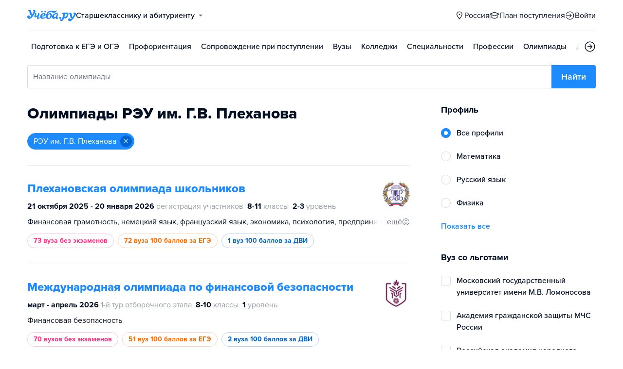

--- FILE ---
content_type: text/html; charset=utf-8
request_url: https://anadyr.ucheba.ru/for-abiturients/olympiads/uz-6044
body_size: 27602
content:
<!DOCTYPE html><html lang="ru" style="overflow-y:auto;overflow-x:hidden"><head><meta property="og:type" content="website"/><meta property="og:image" content="https://www.ucheba.ru/pix/upload/articles/img__og_ucheba.png"/><meta property="og:image:alt" content="Учёба.ру"/><meta property="og:image:width" content="958"/><meta property="og:image:height" content="503"/><meta property="og:locale" content="ru_RU"/><meta property="og:site_name" content="Учёба.ру"/><meta name="viewport" content="width=device-width, user-scalable=no"/><meta name="theme-color" content="#ffffff"/><meta name="yandex-verification" content="1d57e9083ac15d2a"/><meta name="verify-admitad" content="0858ab3f58"/><meta charSet="utf-8"/><meta http-equiv="x-ua-compatible" content="ie=edge"/><title>Олимпиады 2025/2026 РЭУ им. Г.В. Плеханова – Учёба.ру</title><meta name="robots" content="index,follow"/><meta name="googlebot" content="index,follow"/><meta name="description" content="Какие олимпиады проводит в 2025/2026 для 1-11 классов РЭУ им. Г.В. Плеханова"/><meta property="og:title" content="Олимпиады 2025/2026 РЭУ им. Г.В. Плеханова – Учёба.ру"/><meta property="og:description" content="Какие олимпиады проводит в 2025/2026 для 1-11 классов РЭУ им. Г.В. Плеханова"/><meta name="next-head-count" content="19"/><link rel="icon" type="image/png" href="/favicon.png"/><link rel="shortcut icon" href="/favicon.ico"/><link rel="icon" type="image/svg+xml" href="/favicon.svg"/><script type="text/javascript" src="https://api.flocktory.com/v2/loader.js?site_id=5380" async=""></script><link rel="preload" href="/_next/static/css/ff138773ce3b4b17.css" as="style"/><link rel="stylesheet" href="/_next/static/css/ff138773ce3b4b17.css" data-n-g=""/><link rel="preload" href="/_next/static/css/70348efff11d7584.css" as="style"/><link rel="stylesheet" href="/_next/static/css/70348efff11d7584.css"/><noscript data-n-css=""></noscript><script defer="" nomodule="" src="/_next/static/chunks/polyfills-78c92fac7aa8fdd8.js"></script><script defer="" src="/_next/static/chunks/35096-fed0d649dffc12f2.js"></script><script defer="" src="/_next/static/chunks/89430-e68c6ca0e84cd259.js"></script><script defer="" src="/_next/static/chunks/15374-ff02da4390ad7bb9.js"></script><script defer="" src="/_next/static/chunks/55823-3ba4f0794fb7ea68.js"></script><script defer="" src="/_next/static/chunks/71112-6fb00a3985588400.js"></script><script defer="" src="/_next/static/chunks/5312-cc9c8a2a2ec8c972.js"></script><script defer="" src="/_next/static/chunks/11014-a6edb5833f32e2f0.js"></script><script defer="" src="/_next/static/chunks/46919.19a1a8d3987592d5.js"></script><script defer="" src="/_next/static/chunks/77236.4b577772283ef6c2.js"></script><script defer="" src="/_next/static/chunks/90210.0269dc3f7c9f805e.js"></script><script defer="" src="/_next/static/chunks/55140.d7165310e0f2d620.js"></script><script defer="" src="/_next/static/chunks/31073.52dcb6430c2aa158.js"></script><script defer="" src="/_next/static/chunks/78345.07680fc747108b0c.js"></script><script defer="" src="/_next/static/chunks/10157.a471727de97005d6.js"></script><script defer="" src="/_next/static/chunks/27145.e02e24ded878f40d.js"></script><script src="/_next/static/chunks/webpack-7f806a8e9115cfe3.js" defer=""></script><script src="/_next/static/chunks/framework-f81e7ae1133b8bb2.js" defer=""></script><script src="/_next/static/chunks/main-f4ee46ec557b3957.js" defer=""></script><script src="/_next/static/chunks/pages/_app-064734fe9aea1792.js" defer=""></script><script src="/_next/static/chunks/83089-3b4bfb537c275f68.js" defer=""></script><script src="/_next/static/chunks/pages/for-abiturients/olympiads/%5B...params%5D-df0158802d74fe83.js" defer=""></script><script src="/_next/static/f5Jqnj-mO6LC6vlraB2dA/_buildManifest.js" defer=""></script><script src="/_next/static/f5Jqnj-mO6LC6vlraB2dA/_ssgManifest.js" defer=""></script><style data-styled="" data-styled-version="5.3.11">@font-face{font-family:'proxima-nova';src:url('https://use.typekit.net/af/949f99/00000000000000003b9b3068/27/l?primer=3a6076633bc77831ac9fb811601de898b4ca8cd1e0aff02d16b23a013090f4db&fvd=n7&v=3') format('woff2'),url('https://use.typekit.net/af/949f99/00000000000000003b9b3068/27/d?primer=3a6076633bc77831ac9fb811601de898b4ca8cd1e0aff02d16b23a013090f4db&fvd=n7&v=3') format('woff'),url('https://use.typekit.net/af/949f99/00000000000000003b9b3068/27/a?primer=3a6076633bc77831ac9fb811601de898b4ca8cd1e0aff02d16b23a013090f4db&fvd=n7&v=3') format('opentype');font-display:swap;font-style:normal;font-weight:700;}/*!sc*/
@font-face{font-family:'proxima-nova';src:url('https://use.typekit.net/af/d82519/00000000000000003b9b306a/27/l?primer=3a6076633bc77831ac9fb811601de898b4ca8cd1e0aff02d16b23a013090f4db&fvd=n8&v=3') format('woff2'),url('https://use.typekit.net/af/d82519/00000000000000003b9b306a/27/d?primer=3a6076633bc77831ac9fb811601de898b4ca8cd1e0aff02d16b23a013090f4db&fvd=n8&v=3') format('woff'),url('https://use.typekit.net/af/d82519/00000000000000003b9b306a/27/a?primer=3a6076633bc77831ac9fb811601de898b4ca8cd1e0aff02d16b23a013090f4db&fvd=n8&v=3') format('opentype');font-display:swap;font-style:normal;font-weight:800;}/*!sc*/
@font-face{font-family:'proxima-nova';src:url('https://use.typekit.net/af/576d53/00000000000000003b9b3066/27/l?primer=3a6076633bc77831ac9fb811601de898b4ca8cd1e0aff02d16b23a013090f4db&fvd=n6&v=3') format('woff2'),url('https://use.typekit.net/af/576d53/00000000000000003b9b3066/27/d?primer=3a6076633bc77831ac9fb811601de898b4ca8cd1e0aff02d16b23a013090f4db&fvd=n6&v=3') format('woff'),url('https://use.typekit.net/af/576d53/00000000000000003b9b3066/27/a?primer=3a6076633bc77831ac9fb811601de898b4ca8cd1e0aff02d16b23a013090f4db&fvd=n6&v=3') format('opentype');font-display:swap;font-style:normal;font-weight:600;}/*!sc*/
@font-face{font-family:'proxima-nova';src:url('https://use.typekit.net/af/705e94/00000000000000003b9b3062/27/l?primer=3a6076633bc77831ac9fb811601de898b4ca8cd1e0aff02d16b23a013090f4db&fvd=n4&v=3') format('woff2'),url('https://use.typekit.net/af/705e94/00000000000000003b9b3062/27/d?primer=3a6076633bc77831ac9fb811601de898b4ca8cd1e0aff02d16b23a013090f4db&fvd=n4&v=3') format('woff'),url('https://use.typekit.net/af/705e94/00000000000000003b9b3062/27/a?primer=3a6076633bc77831ac9fb811601de898b4ca8cd1e0aff02d16b23a013090f4db&fvd=n4&v=3') format('opentype');font-display:swap;font-style:normal;font-weight:400;}/*!sc*/
@font-face{font-family:'proxima-nova';src:url('https://use.typekit.net/af/6e816b/00000000000000003b9b3064/27/l?primer=3a6076633bc77831ac9fb811601de898b4ca8cd1e0aff02d16b23a013090f4db&fvd=n5&v=3') format('woff2'),url('https://use.typekit.net/af/6e816b/00000000000000003b9b3064/27/d?primer=3a6076633bc77831ac9fb811601de898b4ca8cd1e0aff02d16b23a013090f4db&fvd=n5&v=3') format('woff'),url('https://use.typekit.net/af/6e816b/00000000000000003b9b3064/27/a?primer=3a6076633bc77831ac9fb811601de898b4ca8cd1e0aff02d16b23a013090f4db&fvd=n5&v=3') format('opentype');font-display:swap;font-style:normal;font-weight:500;}/*!sc*/
html{line-height:1.15;-webkit-text-size-adjust:100%;}/*!sc*/
body{margin:0;}/*!sc*/
main{display:block;}/*!sc*/
h1{font-size:2em;margin:0.67em 0;}/*!sc*/
hr{box-sizing:content-box;height:0;overflow:visible;}/*!sc*/
pre{font-family:monospace,monospace;font-size:1em;}/*!sc*/
a{background-color:transparent;}/*!sc*/
abbr[title]{border-bottom:none;-webkit-text-decoration:underline;text-decoration:underline;-webkit-text-decoration:underline dotted;text-decoration:underline dotted;}/*!sc*/
b,strong{font-weight:bolder;}/*!sc*/
code,kbd,samp{font-family:monospace,monospace;font-size:1em;}/*!sc*/
small{font-size:80%;}/*!sc*/
sub,sup{font-size:75%;line-height:0;position:relative;vertical-align:baseline;}/*!sc*/
sub{bottom:-0.25em;}/*!sc*/
sup{top:-0.5em;}/*!sc*/
img{border-style:none;}/*!sc*/
button,input,optgroup,select,textarea{font-family:inherit;font-size:100%;line-height:1.15;margin:0;}/*!sc*/
button,input{overflow:visible;}/*!sc*/
button,select{text-transform:none;}/*!sc*/
button,[type="button"],[type="reset"],[type="submit"]{-webkit-appearance:button;}/*!sc*/
button::-moz-focus-inner,[type="button"]::-moz-focus-inner,[type="reset"]::-moz-focus-inner,[type="submit"]::-moz-focus-inner{border-style:none;padding:0;}/*!sc*/
button:-moz-focusring,[type="button"]:-moz-focusring,[type="reset"]:-moz-focusring,[type="submit"]:-moz-focusring{outline:1px dotted ButtonText;}/*!sc*/
fieldset{padding:0.35em 0.75em 0.625em;}/*!sc*/
legend{box-sizing:border-box;color:inherit;display:table;max-width:100%;padding:0;white-space:normal;}/*!sc*/
progress{vertical-align:baseline;}/*!sc*/
textarea{overflow:auto;}/*!sc*/
[type="checkbox"],[type="radio"]{box-sizing:border-box;padding:0;}/*!sc*/
[type="number"]::-webkit-inner-spin-button,[type="number"]::-webkit-outer-spin-button{height:auto;}/*!sc*/
[type="search"]{-webkit-appearance:textfield;outline-offset:-2px;}/*!sc*/
[type="search"]::-webkit-search-decoration{-webkit-appearance:none;}/*!sc*/
::-webkit-file-upload-button{-webkit-appearance:button;font:inherit;}/*!sc*/
details{display:block;}/*!sc*/
summary{display:list-item;}/*!sc*/
template{display:none;}/*!sc*/
[hidden]{display:none;}/*!sc*/
*,*::before,*::after{box-sizing:border-box;outline:none;}/*!sc*/
html,body{min-height:100vh;}/*!sc*/
body{color:rgba(3,15,35,1);font-family:proxima-nova,Arial,Helvetica,sans-serif;font-feature-settings:'liga','kern';-webkit-font-smoothing:antialiased;-moz-osx-font-smoothing:grayscale;-ms-text-size-adjust:100%;-webkit-text-size-adjust:100%;font-size:16px;font-weight:400;line-height:24px;min-width:1024px;}/*!sc*/
@media (max-width:768px){body{overflow-x:hidden !important;overflow-y:auto !important;}}/*!sc*/
#__next{min-height:100vh;display:-webkit-box;display:-webkit-flex;display:-ms-flexbox;display:flex;-webkit-box-pack:center;-webkit-justify-content:center;-ms-flex-pack:center;justify-content:center;}/*!sc*/
h1,h2,h3,h4,h5,h6{margin:0;}/*!sc*/
h1{font-size:40px;font-weight:800;line-height:48px;}/*!sc*/
h2{font-size:32px;font-weight:800;line-height:40px;}/*!sc*/
h3{font-size:24px;font-weight:800;line-height:32px;}/*!sc*/
h4{font-size:18px;font-weight:700;line-height:24px;}/*!sc*/
h5{font-size:16px;font-weight:700;line-height:24px;}/*!sc*/
h6{font-size:14px;font-weight:700;line-height:22px;}/*!sc*/
a{-webkit-text-decoration:none;text-decoration:none;color:rgba(29,138,254,1);cursor:pointer;}/*!sc*/
a:hover{color:rgba(0,100,206,1);}/*!sc*/
p{margin-top:0;margin-bottom:16px;}/*!sc*/
menu{list-style-type:initial;margin-block-start:0;margin-block-end:0;margin-inline-start:0;margin-inline-end:0;padding-inline-start:0;}/*!sc*/
img{display:block;}/*!sc*/
ul{padding-left:18px;list-style:none;}/*!sc*/
button{border:none;}/*!sc*/
.lg_touch_frame_video .lg-video{padding-bottom:180%!important;}/*!sc*/
.overflow_hidden{overflow-y:hidden!important;overflow-x:hidden!important;}/*!sc*/
data-styled.g2[id="sc-global-kApfXw1"]{content:"sc-global-kApfXw1,"}/*!sc*/
.caWrXG{-webkit-box-flex:1;-webkit-flex-grow:1;-ms-flex-positive:1;flex-grow:1;}/*!sc*/
data-styled.g3[id="Layout__Body-sc-1527ea75-0"]{content:"caWrXG,"}/*!sc*/
.bnWjaY{-webkit-box-flex:1;-webkit-flex-grow:1;-ms-flex-positive:1;flex-grow:1;display:-webkit-box;display:-webkit-flex;display:-ms-flexbox;display:flex;-webkit-flex-direction:column;-ms-flex-direction:column;flex-direction:column;background-color:inherit;}/*!sc*/
data-styled.g4[id="Layout__Content-sc-1527ea75-1"]{content:"bnWjaY,"}/*!sc*/
.cSsnze{display:-webkit-box;display:-webkit-flex;display:-ms-flexbox;display:flex;-webkit-flex-direction:column;-ms-flex-direction:column;flex-direction:column;-webkit-box-pack:justify;-webkit-justify-content:space-between;-ms-flex-pack:justify;justify-content:space-between;min-height:100%;width:100%;}/*!sc*/
data-styled.g5[id="Layout__Main-sc-1527ea75-2"]{content:"cSsnze,"}/*!sc*/
.kCqjdA{padding-left:16px;padding-right:16px;margin-left:auto;margin-right:auto;}/*!sc*/
data-styled.g6[id="Container-styles__Block-sc-781e1a24-0"]{content:"kCqjdA,"}/*!sc*/
@media (min-width:1200px){.cubfDn{width:1200px;}}/*!sc*/
@media (max-width:1199px){.cubfDn{width:1024px;}}/*!sc*/
data-styled.g7[id="Container-styles__Block-sc-30741d72-0"]{content:"cubfDn,"}/*!sc*/
.igjckf{color:rgba(29,138,254,1);width:100px;height:undefined;}/*!sc*/
data-styled.g8[id="Logo__Block-sc-b7472283-0"]{content:"igjckf,"}/*!sc*/
.laTjAZ{color:rgba(29,138,254,1);width:100px;height:24px;opacity:1;}/*!sc*/
.jzmHVS{width:24px;height:24px;opacity:1;}/*!sc*/
data-styled.g9[id="Icon-styles__Block-sc-4ba289c7-0"]{content:"laTjAZ,jzmHVS,"}/*!sc*/
.ghwGGh{word-break:break-word;text-align:left;color:rgba(3,15,35,1);}/*!sc*/
.ghwGGh:first-letter{text-transform:uppercase;}/*!sc*/
.ghwGGh li{list-style:initial;}/*!sc*/
.cdIdOp{word-break:break-word;}/*!sc*/
.cdIdOp li{list-style:initial;}/*!sc*/
.kZKEjU{word-break:break-word;font-weight:700;font-size:16px;}/*!sc*/
.kZKEjU li{list-style:initial;}/*!sc*/
.bvuvGg{word-break:break-word;font-size:16px;color:rgba(3,15,35,0.4);}/*!sc*/
.bvuvGg li{list-style:initial;}/*!sc*/
.jMwaCN{word-break:break-word;font-weight:700;}/*!sc*/
.jMwaCN li{list-style:initial;}/*!sc*/
.cYNxwf{word-break:break-word;font-weight:500;}/*!sc*/
.cYNxwf:first-letter{text-transform:uppercase;}/*!sc*/
.cYNxwf li{list-style:initial;}/*!sc*/
.edcVTl{word-break:break-word;font-weight:700;font-size:18px;line-height:24px;}/*!sc*/
.edcVTl li{list-style:initial;}/*!sc*/
.hfWQfi{word-break:break-word;font-weight:700;font-size:18px;}/*!sc*/
.hfWQfi li{list-style:initial;}/*!sc*/
data-styled.g10[id="Text-styles__Block-sc-f5d4cf80-0"]{content:"ghwGGh,cdIdOp,kZKEjU,bvuvGg,jMwaCN,cYNxwf,edcVTl,hfWQfi,"}/*!sc*/
.JbnpX{display:-webkit-box;display:-webkit-flex;display:-ms-flexbox;display:flex;}/*!sc*/
data-styled.g12[id="Button-styles__Inner-sc-34bf928e-0"]{content:"JbnpX,"}/*!sc*/
.jWxLQT{cursor:pointer;border-radius:4px;-webkit-text-decoration:none;text-decoration:none;display:-webkit-inline-box;display:-webkit-inline-flex;display:-ms-inline-flexbox;display:inline-flex;-webkit-box-pack:center;-webkit-justify-content:center;-ms-flex-pack:center;justify-content:center;text-align:center;-webkit-align-items:center;-webkit-box-align:center;-ms-flex-align:center;align-items:center;-webkit-transition:0.15s;transition:0.15s;border:none;touch-action:manipulation;font-weight:600;position:relative;-webkit-tap-highlight-color:transparent;-webkit-touch-callout:none;-webkit-user-select:none;-moz-user-select:none;-ms-user-select:none;user-select:none;background-color:rgba(0,0,0,0);color:rgba(3,15,35,1);background-color:rgba(3,15,35,1);color:rgba(255,255,255,1);padding:8px 16px;font-size:16px;line-height:24px;height:40px;padding-left:0;padding-right:0;color:rgba(29,138,254,1);background-color:transparent;color:rgba(3,15,35,1);-webkit-box-pack:center;-webkit-justify-content:center;-ms-flex-pack:center;justify-content:center;, height:auto;padding:0;}/*!sc*/
@media (hover:hover){.jWxLQT:hover{background-color:rgba(0,0,0,0);color:rgba(3,15,35,1);}}/*!sc*/
@media (hover:none){.jWxLQT:active{background-color:rgba(0,0,0,0);color:rgba(3,15,35,1);}}/*!sc*/
@media (hover:hover){.jWxLQT:hover{background-color:rgba(3,15,35,1);color:rgba(255,255,255,1);}}/*!sc*/
@media (hover:none){.jWxLQT:active{background-color:rgba(3,15,35,1);color:rgba(255,255,255,1);}}/*!sc*/
.jWxLQT:hover{color:rgba(0,100,206,1);}/*!sc*/
@media (hover:hover){.jWxLQT:hover{background-color:transparent;box-shadow:none;}}/*!sc*/
@media (hover:none){.jWxLQT:active{background-color:transparent;box-shadow:none;}}/*!sc*/
.jWxLQT:hover{color:rgba(0,100,206,1);}/*!sc*/
.jWxLQT:disabled,.jWxLQT:hover:disabled{background-color:rgba(3,15,35,.05);}/*!sc*/
.bSUsoD{cursor:pointer;border-radius:4px;-webkit-text-decoration:none;text-decoration:none;display:-webkit-inline-box;display:-webkit-inline-flex;display:-ms-inline-flexbox;display:inline-flex;-webkit-box-pack:center;-webkit-justify-content:center;-ms-flex-pack:center;justify-content:center;text-align:center;-webkit-align-items:center;-webkit-box-align:center;-ms-flex-align:center;align-items:center;-webkit-transition:0.15s;transition:0.15s;border:none;touch-action:manipulation;font-weight:600;position:relative;-webkit-tap-highlight-color:transparent;-webkit-touch-callout:none;-webkit-user-select:none;-moz-user-select:none;-ms-user-select:none;user-select:none;background-color:rgba(0,0,0,0);color:rgba(3,15,35,1);padding:8px;font-size:16px;line-height:24px;height:24px;-webkit-box-pack:center;-webkit-justify-content:center;-ms-flex-pack:center;justify-content:center;}/*!sc*/
@media (hover:hover){.bSUsoD:hover{background-color:rgba(0,0,0,0);color:rgba(3,15,35,1);}}/*!sc*/
@media (hover:none){.bSUsoD:active{background-color:rgba(0,0,0,0);color:rgba(3,15,35,1);}}/*!sc*/
.bSUsoD:disabled,.bSUsoD:hover:disabled{background-color:rgba(3,15,35,.05);}/*!sc*/
.iaFdZP{cursor:pointer;border-radius:4px;-webkit-text-decoration:none;text-decoration:none;display:-webkit-inline-box;display:-webkit-inline-flex;display:-ms-inline-flexbox;display:inline-flex;-webkit-box-pack:center;-webkit-justify-content:center;-ms-flex-pack:center;justify-content:center;text-align:center;-webkit-align-items:center;-webkit-box-align:center;-ms-flex-align:center;align-items:center;-webkit-transition:0.15s;transition:0.15s;border:none;touch-action:manipulation;font-weight:600;position:relative;-webkit-tap-highlight-color:transparent;-webkit-touch-callout:none;-webkit-user-select:none;-moz-user-select:none;-ms-user-select:none;user-select:none;background-color:rgba(0,0,0,0);color:rgba(3,15,35,1);background-color:rgba(29,138,254,1);color:rgba(255,255,255,1);padding:12px 20px;font-size:18px;line-height:24px;height:48px;-webkit-box-pack:center;-webkit-justify-content:center;-ms-flex-pack:center;justify-content:center;}/*!sc*/
@media (hover:hover){.iaFdZP:hover{background-color:rgba(0,0,0,0);color:rgba(3,15,35,1);}}/*!sc*/
@media (hover:none){.iaFdZP:active{background-color:rgba(0,0,0,0);color:rgba(3,15,35,1);}}/*!sc*/
@media (hover:hover){.iaFdZP:hover{background-color:rgba(0,100,206,1);color:rgba(255,255,255,1);}}/*!sc*/
@media (hover:none){.iaFdZP:active{background-color:rgba(0,100,206,1);color:rgba(255,255,255,1);}}/*!sc*/
.iaFdZP:disabled,.iaFdZP:hover:disabled{background-color:rgba(3,15,35,.05);}/*!sc*/
.bopjwO{cursor:pointer;border-radius:4px;-webkit-text-decoration:none;text-decoration:none;display:-webkit-inline-box;display:-webkit-inline-flex;display:-ms-inline-flexbox;display:inline-flex;-webkit-box-pack:center;-webkit-justify-content:center;-ms-flex-pack:center;justify-content:center;text-align:center;-webkit-align-items:center;-webkit-box-align:center;-ms-flex-align:center;align-items:center;-webkit-transition:0.15s;transition:0.15s;border:none;touch-action:manipulation;font-weight:600;position:relative;-webkit-tap-highlight-color:transparent;-webkit-touch-callout:none;-webkit-user-select:none;-moz-user-select:none;-ms-user-select:none;user-select:none;background-color:rgba(0,0,0,0);color:rgba(3,15,35,1);padding:8px;font-size:16px;line-height:24px;height:24px;padding-left:0;padding-right:0;color:rgba(29,138,254,1);background-color:transparent;-webkit-box-pack:center;-webkit-justify-content:center;-ms-flex-pack:center;justify-content:center;}/*!sc*/
@media (hover:hover){.bopjwO:hover{background-color:rgba(0,0,0,0);color:rgba(3,15,35,1);}}/*!sc*/
@media (hover:none){.bopjwO:active{background-color:rgba(0,0,0,0);color:rgba(3,15,35,1);}}/*!sc*/
.bopjwO:hover{color:rgba(0,100,206,1);}/*!sc*/
@media (hover:hover){.bopjwO:hover{background-color:transparent;box-shadow:none;}}/*!sc*/
@media (hover:none){.bopjwO:active{background-color:transparent;box-shadow:none;}}/*!sc*/
.bopjwO:disabled,.bopjwO:hover:disabled{background-color:rgba(3,15,35,.05);}/*!sc*/
data-styled.g15[id="Button-styles__Block-sc-34bf928e-3"]{content:"jWxLQT,bSUsoD,iaFdZP,bopjwO,"}/*!sc*/
.kgquOZ a{margin-right:12px;}/*!sc*/
.kgquOZ a:last-child{margin-right:0;}/*!sc*/
data-styled.g17[id="Footer__FooterLinks-sc-e3e1f100-1"]{content:"kgquOZ,"}/*!sc*/
.cVvHho{display:-webkit-box;display:-webkit-flex;display:-ms-flexbox;display:flex;-webkit-align-items:center;-webkit-box-align:center;-ms-flex-align:center;align-items:center;}/*!sc*/
.cVvHho a{margin-right:16px;height:24px;}/*!sc*/
.cVvHho a:last-child{margin-right:0;}/*!sc*/
data-styled.g18[id="Footer__SocialLinks-sc-e3e1f100-2"]{content:"cVvHho,"}/*!sc*/
.epxVty{display:-webkit-box;display:-webkit-flex;display:-ms-flexbox;display:flex;-webkit-box-pack:justify;-webkit-justify-content:space-between;-ms-flex-pack:justify;justify-content:space-between;-webkit-align-items:center;-webkit-box-align:center;-ms-flex-align:center;align-items:center;padding-top:24px;padding-bottom:24px;border-top:1px solid rgba(3,15,35,0.15);}/*!sc*/
data-styled.g19[id="Footer__Inner-sc-e3e1f100-3"]{content:"epxVty,"}/*!sc*/
.dkhVvt{background-color:rgba(247,249,252,1);}/*!sc*/
.dkhVvt div,.dkhVvt a,.dkhVvt a:hover{color:rgba(3,15,35,1);}/*!sc*/
.dkhVvt .Footer__SocialLinks-sc-e3e1f100-2 svg{color:rgba(3,15,35,1);opacity:0.7;}/*!sc*/
data-styled.g20[id="Footer__Block-sc-e3e1f100-4"]{content:"dkhVvt,"}/*!sc*/
.XKzwM{width:100%;display:-webkit-box;display:-webkit-flex;display:-ms-flexbox;display:flex;-webkit-column-gap:50px;column-gap:50px;padding:32px 0;}/*!sc*/
data-styled.g21[id="Footer__TopBlock-sc-e3e1f100-5"]{content:"XKzwM,"}/*!sc*/
.hhsCzG{width:33.333%;display:-webkit-box;display:-webkit-flex;display:-ms-flexbox;display:flex;-webkit-flex-direction:column;-ms-flex-direction:column;flex-direction:column;}/*!sc*/
data-styled.g23[id="Footer__Column-sc-e3e1f100-7"]{content:"hhsCzG,"}/*!sc*/
.fNPTji{font-size:24px;font-weight:bold;line-height:32px;}/*!sc*/
data-styled.g24[id="Footer__Title-sc-e3e1f100-8"]{content:"fNPTji,"}/*!sc*/
.jtqIfB{display:-webkit-box;display:-webkit-flex;display:-ms-flexbox;display:flex;-webkit-flex-wrap:wrap;-ms-flex-wrap:wrap;flex-wrap:wrap;gap:8px;margin:8px 0;}/*!sc*/
.jtqIfB a:nth-child(n + 7){display:none;}/*!sc*/
data-styled.g25[id="Footer__Links-sc-e3e1f100-9"]{content:"jtqIfB,"}/*!sc*/
.ffzpDg{width:100%;color:#030f2380 !important;font-size:16px;line-height:1.5;cursor:pointer;text-align:unset;}/*!sc*/
data-styled.g26[id="Footer__ShowAllLinks-sc-e3e1f100-10"]{content:"ffzpDg,"}/*!sc*/
.eoWGAM{padding:32px 0 24px;display:-webkit-box;display:-webkit-flex;display:-ms-flexbox;display:flex;-webkit-box-pack:justify;-webkit-justify-content:space-between;-ms-flex-pack:justify;justify-content:space-between;-webkit-align-items:center;-webkit-box-align:center;-ms-flex-align:center;align-items:center;border-bottom:1px solid rgba(3,15,35,0.15);}/*!sc*/
data-styled.g30[id="Footer__TopWrapper-sc-390e7b7c-2"]{content:"eoWGAM,"}/*!sc*/
.hViVna{display:-webkit-box;display:-webkit-flex;display:-ms-flexbox;display:flex;-webkit-align-items:center;-webkit-box-align:center;-ms-flex-align:center;align-items:center;gap:8px;}/*!sc*/
data-styled.g31[id="Footer__ButtonWrapper-sc-390e7b7c-3"]{content:"hViVna,"}/*!sc*/
.EQRid{font-weight:500;}/*!sc*/
data-styled.g44[id="Dropdown-styles__Title-sc-ad5d58f0-0"]{content:"EQRid,"}/*!sc*/
.hQocTe{margin-left:8px;-webkit-transition:0.15s;transition:0.15s;opacity:0.6;width:0;height:0;border-left:4px solid transparent;border-right:4px solid transparent;border-top:4px solid rgba(3,15,35,1);}/*!sc*/
data-styled.g45[id="Dropdown-styles__Icon-sc-ad5d58f0-1"]{content:"hQocTe,"}/*!sc*/
.bJcoHA{display:-webkit-box;display:-webkit-flex;display:-ms-flexbox;display:flex;-webkit-align-items:center;-webkit-box-align:center;-ms-flex-align:center;align-items:center;-webkit-box-pack:start !important;-webkit-justify-content:flex-start !important;-ms-flex-pack:start !important;justify-content:flex-start !important;color:rgba(3,15,35,1);}/*!sc*/
.bJcoHA:hover{color:rgba(0,100,206,1);}/*!sc*/
.bJcoHA:hover .Dropdown-styles__Icon-sc-ad5d58f0-1{width:0;height:0;border-left:4px solid transparent;border-right:4px solid transparent;border-top:4px solid;}/*!sc*/
data-styled.g46[id="Dropdown-styles__Link-sc-ad5d58f0-2"]{content:"bJcoHA,"}/*!sc*/
.bjCPSR{display:-webkit-box;display:-webkit-flex;display:-ms-flexbox;display:flex;-webkit-align-items:center;-webkit-box-align:center;-ms-flex-align:center;align-items:center;}/*!sc*/
data-styled.g47[id="Dropdown-styles__LinkLeft-sc-ad5d58f0-3"]{content:"bjCPSR,"}/*!sc*/
.qHDll{display:-webkit-box;display:-webkit-flex;display:-ms-flexbox;display:flex;-webkit-align-items:center;-webkit-box-align:center;-ms-flex-align:center;align-items:center;}/*!sc*/
data-styled.g48[id="Dropdown-styles__LinkRight-sc-ad5d58f0-4"]{content:"qHDll,"}/*!sc*/
.dectny{cursor:pointer;display:block;}/*!sc*/
data-styled.g50[id="Dropdown-styles__Activator-sc-ad5d58f0-6"]{content:"dectny,"}/*!sc*/
.blmqUj{position:relative;display:inline-block;font-size:16px;font-weight:400;line-height:24px;}/*!sc*/
data-styled.g51[id="Dropdown-styles__Block-sc-ad5d58f0-7"]{content:"blmqUj,"}/*!sc*/
.eNayZo{margin-top:16px;}/*!sc*/
.klpOuC{margin-top:32px;}/*!sc*/
.izGbxp{margin-top:24px;}/*!sc*/
.bJMDaf{margin-top:8px;}/*!sc*/
.dTBHbQ{margin-top:12px;}/*!sc*/
.dWGoff{margin-top:40px;}/*!sc*/
.caGUqV{margin-top:64px;}/*!sc*/
data-styled.g53[id="Spacing__Block-sc-b2a28cfe-0"]{content:"eNayZo,klpOuC,izGbxp,bJMDaf,dTBHbQ,dWGoff,caGUqV,"}/*!sc*/
.hNIYi{margin-right:4px;line-height:1.38;}/*!sc*/
.hNIYi button,.hNIYi a{padding-top:16px;padding-bottom:16px;font-weight:500;-webkit-transition:0.15s;transition:0.15s;color:rgba(3,15,35,1);width:-webkit-max-content;width:-moz-max-content;width:max-content;}/*!sc*/
.hNIYi button:hover,.hNIYi a:hover{color:rgba(0,100,206,1);}/*!sc*/
.hNIYi:last-child{margin-right:0;}/*!sc*/
data-styled.g54[id="Navigation-styles__Item-sc-4215562-0"]{content:"hNIYi,"}/*!sc*/
.cVAArq{display:-webkit-box;display:-webkit-flex;display:-ms-flexbox;display:flex;-webkit-align-items:center;-webkit-box-align:center;-ms-flex-align:center;align-items:center;overflow-y:hidden;list-style:none;margin:0;padding-left:0;}/*!sc*/
.cVAArq::-webkit-scrollbar{display:none;}/*!sc*/
data-styled.g55[id="Navigation-styles__List-sc-4215562-1"]{content:"cVAArq,"}/*!sc*/
.gtxjUq{width:auto;}/*!sc*/
data-styled.g56[id="Navigation-styles__Block-sc-4215562-2"]{content:"gtxjUq,"}/*!sc*/
.hIFFfr button,.hIFFfr a{padding-top:16px;padding-bottom:16px;font-weight:500;-webkit-transition:0.15s;transition:0.15s;color:rgba(3,15,35,1);width:-webkit-max-content;width:-moz-max-content;width:max-content;}/*!sc*/
.hIFFfr button:hover,.hIFFfr a:hover{color:rgba(0,100,206,1);}/*!sc*/
.hIFFfr button,.hIFFfr a{color:rgba(3,15,35,1);}/*!sc*/
.hIFFfr button:hover,.hIFFfr a:hover{color:rgba(3,15,35,1);background-color:rgba(3,15,35,.05);}/*!sc*/
data-styled.g57[id="Navigation-styles__A-sc-4215562-3"]{content:"hIFFfr,"}/*!sc*/
.cWtRZW{display:-webkit-box;display:-webkit-flex;display:-ms-flexbox;display:flex;cursor:pointer;}/*!sc*/
data-styled.g66[id="Header-styles__LogoLink-sc-eb7d1bf2-0"]{content:"cWtRZW,"}/*!sc*/
.hNBBgC{display:-webkit-box;display:-webkit-flex;display:-ms-flexbox;display:flex;-webkit-box-pack:justify;-webkit-justify-content:space-between;-ms-flex-pack:justify;justify-content:space-between;height:64px;-webkit-align-items:center;-webkit-box-align:center;-ms-flex-align:center;align-items:center;padding-left:16px;padding-right:16px;}/*!sc*/
data-styled.g67[id="Header-styles__MainContainer-sc-eb7d1bf2-1"]{content:"hNBBgC,"}/*!sc*/
.fWnRBC{-webkit-backdrop-filter:blur(20px);backdrop-filter:blur(20px);position:relative;z-index:1;background-color:rgba(3,15,35,1);color:rgba(3,15,35,1);background-color:transparent;color:rgba(3,15,35,1);}/*!sc*/
.fWnRBC a,.fWnRBC button,.fWnRBC a:hover,.fWnRBC button:hover{color:inherit;}/*!sc*/
.fWnRBC .Header-styles__MainContainer-sc-eb7d1bf2-1{position:relative;}/*!sc*/
.fWnRBC .Header-styles__MainContainer-sc-eb7d1bf2-1:after{content:'';display:block;position:absolute;bottom:0;left:16px;right:16px;height:1px;background-color:rgba(3,15,35,.09);}/*!sc*/
data-styled.g69[id="Header-styles__Main-sc-eb7d1bf2-3"]{content:"fWnRBC,"}/*!sc*/
.lfVkKk{height:64px;position:relative;display:-webkit-box;display:-webkit-flex;display:-ms-flexbox;display:flex;-webkit-align-items:center;-webkit-box-align:center;-ms-flex-align:center;align-items:center;-webkit-column-gap:8px;column-gap:8px;cursor:pointer;overflow:hidden;color:rgba(3,15,35,1);}/*!sc*/
.lfVkKk svg{width:20px;height:20px;}/*!sc*/
.lfVkKk::after{content:'';position:absolute;bottom:0;width:100%;height:1px;-webkit-transition:all 0.2s;transition:all 0.2s;background:rgba(3,15,35,1);opacity:0;}/*!sc*/
.lfVkKk:hover::after{opacity:1;}/*!sc*/
data-styled.g71[id="Header-styles__HeaderNavItem-sc-eb7d1bf2-5"]{content:"lfVkKk,"}/*!sc*/
.jRzEnD{position:relative;z-index:10;}/*!sc*/
data-styled.g72[id="Header-styles__Block-sc-eb7d1bf2-6"]{content:"jRzEnD,"}/*!sc*/
.fLyWzz{height:100%;display:-webkit-box;display:-webkit-flex;display:-ms-flexbox;display:flex;-webkit-align-items:center;-webkit-box-align:center;-ms-flex-align:center;align-items:center;-webkit-column-gap:12px;column-gap:12px;}/*!sc*/
data-styled.g77[id="Header-styles__MainLineLeft-sc-fe799b60-1"]{content:"fLyWzz,"}/*!sc*/
.cUULUh{-webkit-column-gap:20px;column-gap:20px;}/*!sc*/
data-styled.g78[id="Header-styles__MainLineRight-sc-fe799b60-2"]{content:"cUULUh,"}/*!sc*/
.dPVPQe{padding:20px 16px;}/*!sc*/
data-styled.g79[id="Header-styles__MainContainer-sc-fe799b60-3"]{content:"dPVPQe,"}/*!sc*/
.kkyRSa{height:102px;}/*!sc*/
data-styled.g80[id="Header-styles__Block-sc-fe799b60-4"]{content:"kkyRSa,"}/*!sc*/
.eRTTQL{margin-bottom:16px;font-size:32px;font-weight:800;line-height:40px;}/*!sc*/
.Heading__H1-sc-85f4371a-0 + .Heading__H2-sc-85f4371a-1{margin-top:-8px;}/*!sc*/
data-styled.g83[id="Heading__H2-sc-85f4371a-1"]{content:"eRTTQL,"}/*!sc*/
.bbEmLz{margin-bottom:16px;font-size:24px;font-weight:800;line-height:32px;}/*!sc*/
.Heading__H1-sc-85f4371a-0 + .Heading__H3-sc-85f4371a-2{margin-top:-8px;}/*!sc*/
data-styled.g84[id="Heading__H3-sc-85f4371a-2"]{content:"bbEmLz,"}/*!sc*/
.gQDHVv{margin-bottom:8px;font-size:18px;font-weight:700;line-height:24px;}/*!sc*/
data-styled.g85[id="Heading__H4-sc-85f4371a-3"]{content:"gQDHVv,"}/*!sc*/
.bpeqFy > *{display:-webkit-box;display:-webkit-flex;display:-ms-flexbox;display:flex;-webkit-align-items:center;-webkit-box-align:center;-ms-flex-align:center;align-items:center;}/*!sc*/
.bpeqFy.bpeqFy > *{margin-bottom:20px;}/*!sc*/
.bpeqFy a{display:block;-webkit-box-flex:1;-webkit-flex-grow:1;-ms-flex-positive:1;flex-grow:1;color:inherit;}/*!sc*/
.kDoDpv > *{display:-webkit-box;display:-webkit-flex;display:-ms-flexbox;display:flex;-webkit-align-items:center;-webkit-box-align:center;-ms-flex-align:center;align-items:center;}/*!sc*/
.kDoDpv.kDoDpv > *{margin-bottom:8px;}/*!sc*/
.kDoDpv,.kDoDpv .Heading__Icon-sc-85f4371a-6{color:rgba(29,138,254,1);}/*!sc*/
.kDoDpv a{display:block;-webkit-box-flex:1;-webkit-flex-grow:1;-ms-flex-positive:1;flex-grow:1;color:inherit;color:rgba(29,138,254,1);}/*!sc*/
.kDoDpv a:hover{color:rgba(0,100,206,1);}/*!sc*/
.cficSq > *{display:-webkit-box;display:-webkit-flex;display:-ms-flexbox;display:flex;-webkit-align-items:center;-webkit-box-align:center;-ms-flex-align:center;align-items:center;}/*!sc*/
.cficSq.cficSq > *{margin-bottom:24px;}/*!sc*/
.cficSq a{display:block;-webkit-box-flex:1;-webkit-flex-grow:1;-ms-flex-positive:1;flex-grow:1;color:inherit;}/*!sc*/
data-styled.g89[id="Heading__Block-sc-85f4371a-7"]{content:"bpeqFy,kDoDpv,cficSq,"}/*!sc*/
.hTXdAx{padding:12px;color:currentColor;width:100%;border:0;height:1.5em;margin:0;display:block;min-width:0;background:none;box-sizing:content-box;-webkit-animation-name:mui-auto-fill-cancel;animation-name:mui-auto-fill-cancel;-webkit-animation-duration:10ms;animation-duration:10ms;-webkit-tap-highlight-color:transparent;-webkit-transition:0.15s;transition:0.15s;font-size:16px;font-weight:400;line-height:24px;}/*!sc*/
.hTXdAx::-webkit-outer-spin-button,.hTXdAx::-webkit-inner-spin-button{-webkit-appearance:none;margin:0;}/*!sc*/
.hTXdAx[type='number']{-moz-appearance:textfield;}/*!sc*/
data-styled.g110[id="TextField-styles__Input-sc-6461482a-1"]{content:"hTXdAx,"}/*!sc*/
.bSJFeG{color:rgba(3,15,35,0.6);display:block;-webkit-transform-origin:top left;-ms-transform-origin:top left;transform-origin:top left;top:0;left:0;position:absolute;-webkit-transition:-webkit-transform 200ms cubic-bezier(0,0,0.2,1) 0ms;-webkit-transition:transform 200ms cubic-bezier(0,0,0.2,1) 0ms;transition:transform 200ms cubic-bezier(0,0,0.2,1) 0ms;z-index:0;-webkit-transform:translate(12px,16px) scale(1);-ms-transform:translate(12px,16px) scale(1);transform:translate(12px,16px) scale(1);pointer-events:none;font-size:16px;font-weight:400;line-height:24px;line-height:1;color:rgba(3,15,35,0.6);}/*!sc*/
data-styled.g111[id="TextField-styles__Label-sc-6461482a-2"]{content:"bSJFeG,"}/*!sc*/
.hDzndJ{top:-5px;left:0;right:0;bottom:0;margin:0;padding:0 7px;overflow:hidden;position:absolute;border-style:solid;border-width:1px;border-radius:inherit;pointer-events:none;border-color:rgba(3,15,35,0.15);-webkit-transition:0.15s;transition:0.15s;}/*!sc*/
data-styled.g112[id="TextField-styles__Fieldset-sc-6461482a-3"]{content:"hDzndJ,"}/*!sc*/
.fHifkE{width:auto;height:11px;display:block;padding:0;margin:0;font-size:0.78em;max-width:0.01px;text-align:left;-webkit-transition:max-width 50ms cubic-bezier(0,0,0.2,1) 0ms;transition:max-width 50ms cubic-bezier(0,0,0.2,1) 0ms;visibility:hidden;}/*!sc*/
data-styled.g113[id="TextField-styles__Legend-sc-6461482a-4"]{content:"fHifkE,"}/*!sc*/
.fMwGKR{position:relative;border-radius:4px;color:rgba(0,0,0,0.87);cursor:text;display:-webkit-inline-box;display:-webkit-inline-flex;display:-ms-inline-flexbox;display:inline-flex;-webkit-align-items:center;-webkit-box-align:center;-ms-flex-align:center;align-items:center;box-sizing:border-box;width:100%;font-size:16px;font-weight:400;line-height:24px;}/*!sc*/
data-styled.g114[id="TextField-styles__Inner-sc-6461482a-5"]{content:"fMwGKR,"}/*!sc*/
.ghnMyf{border:0;margin:0;padding:0;position:relative;min-width:0;-webkit-flex-direction:column;-ms-flex-direction:column;flex-direction:column;vertical-align:top;height:48px;width:100%;}/*!sc*/
.ghnMyf:hover .TextField-styles__Input-sc-6461482a-1,.ghnMyf:hover .TextField-styles__TextArea-sc-6461482a-0{color:rgba(0,100,206,1);color:rgba(0,100,206,1);}/*!sc*/
.ghnMyf:hover .TextField-styles__Label-sc-6461482a-2{color:rgba(0,100,206,1);color:rgba(3,15,35,0.6);}/*!sc*/
.ghnMyf:hover .TextField-styles__Fieldset-sc-6461482a-3{border-color:rgba(0,100,206,1);border-color:rgba(0,100,206,1);}/*!sc*/
data-styled.g115[id="TextField-styles__Block-sc-6461482a-6"]{content:"ghnMyf,"}/*!sc*/
.crmdLB{display:-webkit-box;display:-webkit-flex;display:-ms-flexbox;display:flex;-webkit-flex-wrap:wrap;-ms-flex-wrap:wrap;flex-wrap:wrap;margin-top:-8px;margin-bottom:-8px;margin-left:-8px;margin-right:-8px;}/*!sc*/
.crmdLB > *{padding-top:8px;padding-bottom:8px;}/*!sc*/
.crmdLB > *{padding-left:8px;padding-right:8px;}/*!sc*/
.hFSfxt{display:-webkit-box;display:-webkit-flex;display:-ms-flexbox;display:flex;-webkit-flex-wrap:wrap;-ms-flex-wrap:wrap;flex-wrap:wrap;margin-top:-16px;margin-bottom:-16px;margin-left:-16px;margin-right:-16px;}/*!sc*/
.hFSfxt > *{padding-top:16px;padding-bottom:16px;}/*!sc*/
.hFSfxt > *{padding-left:16px;padding-right:16px;}/*!sc*/
.eziBUT{display:-webkit-box;display:-webkit-flex;display:-ms-flexbox;display:flex;-webkit-flex-wrap:wrap;-ms-flex-wrap:wrap;flex-wrap:wrap;margin-top:-16px;margin-bottom:-16px;margin-left:-16px;margin-right:-16px;-webkit-flex-wrap:nowrap;-ms-flex-wrap:nowrap;flex-wrap:nowrap;}/*!sc*/
.eziBUT > *{padding-top:16px;padding-bottom:16px;}/*!sc*/
.eziBUT > *{padding-left:16px;padding-right:16px;}/*!sc*/
.jLZott{display:-webkit-box;display:-webkit-flex;display:-ms-flexbox;display:flex;-webkit-flex-wrap:wrap;-ms-flex-wrap:wrap;flex-wrap:wrap;margin-top:-4px;margin-bottom:-4px;margin-left:-4px;margin-right:-4px;}/*!sc*/
.jLZott > *{padding-top:4px;padding-bottom:4px;}/*!sc*/
.jLZott > *{padding-left:4px;padding-right:4px;}/*!sc*/
.eVEoYh{display:-webkit-box;display:-webkit-flex;display:-ms-flexbox;display:flex;-webkit-flex-wrap:wrap;-ms-flex-wrap:wrap;flex-wrap:wrap;margin-top:-2px;margin-bottom:-2px;margin-left:-2px;margin-right:-2px;}/*!sc*/
.eVEoYh > *{padding-top:2px;padding-bottom:2px;}/*!sc*/
.eVEoYh > *{padding-left:2px;padding-right:2px;}/*!sc*/
.bDRXNl{display:-webkit-box;display:-webkit-flex;display:-ms-flexbox;display:flex;-webkit-flex-wrap:wrap;-ms-flex-wrap:wrap;flex-wrap:wrap;margin-top:-16px;margin-bottom:-16px;margin-left:-16px;margin-right:-16px;-webkit-box-pack:justify;-webkit-justify-content:space-between;-ms-flex-pack:justify;justify-content:space-between;-webkit-align-items:center;-webkit-box-align:center;-ms-flex-align:center;align-items:center;}/*!sc*/
.bDRXNl > *{padding-top:16px;padding-bottom:16px;}/*!sc*/
.bDRXNl > *{padding-left:16px;padding-right:16px;}/*!sc*/
data-styled.g133[id="Grid-styles__Block-sc-a1536a52-0"]{content:"crmdLB,hFSfxt,eziBUT,jLZott,eVEoYh,bDRXNl,"}/*!sc*/
.gYZErn{-webkit-box-flex:0;-webkit-flex-grow:0;-ms-flex-positive:0;flex-grow:0;-webkit-flex-shrink:0;-ms-flex-negative:0;flex-shrink:0;width:100%;}/*!sc*/
@media (min-width:0px){.gYZErn{width:100%;-webkit-flex-basis:100%;-ms-flex-preferred-size:100%;flex-basis:100%;}}/*!sc*/
.ccLLn{-webkit-box-flex:0;-webkit-flex-grow:0;-ms-flex-positive:0;flex-grow:0;-webkit-flex-shrink:0;-ms-flex-negative:0;flex-shrink:0;width:100%;}/*!sc*/
@media (min-width:0px){.ccLLn{width:70.83333333333333%;-webkit-flex-basis:70.83333333333333%;-ms-flex-preferred-size:70.83333333333333%;flex-basis:70.83333333333333%;}}/*!sc*/
.ajSXE{-webkit-box-flex:0;-webkit-flex-grow:0;-ms-flex-positive:0;flex-grow:0;-webkit-flex-shrink:0;-ms-flex-negative:0;flex-shrink:0;width:100%;}/*!sc*/
.ajSXE.ajSXE{-webkit-flex-shrink:initial;-ms-flex-negative:initial;flex-shrink:initial;}/*!sc*/
.ebwa-DO{-webkit-box-flex:0;-webkit-flex-grow:0;-ms-flex-positive:0;flex-grow:0;-webkit-flex-shrink:0;-ms-flex-negative:0;flex-shrink:0;width:100%;}/*!sc*/
.ebwa-DO.ebwa-DO{width:auto;-webkit-flex-basis:auto;-ms-flex-preferred-size:auto;flex-basis:auto;}/*!sc*/
.gWeTcP{-webkit-box-flex:0;-webkit-flex-grow:0;-ms-flex-positive:0;flex-grow:0;-webkit-flex-shrink:0;-ms-flex-negative:0;flex-shrink:0;width:100%;}/*!sc*/
@media (min-width:0px){.gWeTcP{width:29.166666666666668%;-webkit-flex-basis:29.166666666666668%;-ms-flex-preferred-size:29.166666666666668%;flex-basis:29.166666666666668%;}}/*!sc*/
data-styled.g134[id="GridCol-styles__Block-sc-5b24d7b3-0"]{content:"gYZErn,ccLLn,ajSXE,ebwa-DO,gWeTcP,"}/*!sc*/
.gRUmqC{width:8px;height:8px;background-color:rgba(255,255,255,1);border-radius:50%;position:absolute;top:8px;left:6px;z-index:1;}/*!sc*/
data-styled.g324[id="Radio__CheckIcon-sc-c92fd09d-0"]{content:"gRUmqC,"}/*!sc*/
.lgvAhX{display:inline-block;-webkit-user-select:none;-moz-user-select:none;-ms-user-select:none;user-select:none;margin-left:32px;-webkit-transition:0.15s;transition:0.15s;}/*!sc*/
.lgvAhX:before{content:'';display:block;position:absolute;top:2px;left:0;-webkit-flex-shrink:0;-ms-flex-negative:0;flex-shrink:0;-webkit-box-flex:0;-webkit-flex-grow:0;-ms-flex-positive:0;flex-grow:0;width:20px;height:20px;border-radius:50%;box-shadow:inset 0 0 0 1px rgba(3,15,35,0.15);-webkit-transition:0.15s;transition:0.15s;}/*!sc*/
.lgvAhX::first-letter{text-transform:uppercase;}/*!sc*/
data-styled.g325[id="Radio__Label-sc-c92fd09d-1"]{content:"lgvAhX,"}/*!sc*/
.goBBrz{display:none;}/*!sc*/
.goBBrz:checked + .Radio__Label-sc-c92fd09d-1:before{background-color:rgba(29,138,254,1);box-shadow:inset 0 0 0 1px rgba(29,138,254,1);}/*!sc*/
data-styled.g326[id="Radio__Input-sc-c92fd09d-2"]{content:"goBBrz,"}/*!sc*/
.gvrPtq{display:block;cursor:pointer;position:relative;}/*!sc*/
.gvrPtq:hover .Radio__Input-sc-c92fd09d-2 + .Radio__Label-sc-c92fd09d-1:before{box-shadow:inset 0 0 0 1px rgba(0,100,206,1);}/*!sc*/
.gvrPtq:hover .Radio__Input-sc-c92fd09d-2:checked + .Radio__Label-sc-c92fd09d-1:before{background-color:rgba(0,100,206,1);}/*!sc*/
.gvrPtq:hover .Radio__Input-sc-c92fd09d-2:disabled + .Radio__Label-sc-c92fd09d-1:before{background-color:inherit;box-shadow:inset 0 0 0 1px rgba(3,15,35,0.15);}/*!sc*/
.gvrPtq:hover .Radio__Label-sc-c92fd09d-1{color:rgba(0,100,206,1);}/*!sc*/
data-styled.g327[id="Radio__Block-sc-c92fd09d-3"]{content:"gvrPtq,"}/*!sc*/
.bWfMfl{display:inline-block;-webkit-user-select:none;-moz-user-select:none;-ms-user-select:none;user-select:none;margin-left:32px;-webkit-transition:0.15s;transition:0.15s;}/*!sc*/
.bWfMfl:before{content:'';display:block;position:absolute;top:2px;left:0;-webkit-flex-shrink:0;-ms-flex-negative:0;flex-shrink:0;-webkit-box-flex:0;-webkit-flex-grow:0;-ms-flex-positive:0;flex-grow:0;width:20px;height:20px;border-radius:4px;box-shadow:inset 0 0 0 1px rgba(3,15,35,0.15);-webkit-transition:0.15s;transition:0.15s;}/*!sc*/
.bWfMfl::first-letter{text-transform:uppercase;}/*!sc*/
data-styled.g375[id="Checkbox__Label-sc-f8c310dc-0"]{content:"bWfMfl,"}/*!sc*/
.cIfPZh{display:none;}/*!sc*/
.cIfPZh:checked + .Checkbox__Label-sc-f8c310dc-0:before{background-color:rgba(29,138,254,1);box-shadow:inset 0 0 0 1px rgba(29,138,254,1);}/*!sc*/
data-styled.g376[id="Checkbox__Input-sc-f8c310dc-1"]{content:"cIfPZh,"}/*!sc*/
.kIZeKN{display:block;position:relative;cursor:pointer;}/*!sc*/
.kIZeKN svg{position:absolute;top:4px;left:2px;width:16px;height:16px;z-index:1;color:rgba(255,255,255,1);}/*!sc*/
data-styled.g377[id="Checkbox__Block-sc-f8c310dc-2"]{content:"kIZeKN,"}/*!sc*/
.iNYgvl{max-height:100%;}/*!sc*/
data-styled.g574[id="FacetForm__StyledScrollItemsWrapperInner-sc-1ef4cec1-0"]{content:"iNYgvl,"}/*!sc*/
.eHrEif{-webkit-box-flex:1;-webkit-flex-grow:1;-ms-flex-positive:1;flex-grow:1;}/*!sc*/
data-styled.g582[id="InlineForm-styles__Control-sc-13f02947-1"]{content:"eHrEif,"}/*!sc*/
.cqmTYR{display:-webkit-box;display:-webkit-flex;display:-ms-flexbox;display:flex;-webkit-align-items:center;-webkit-box-align:center;-ms-flex-align:center;align-items:center;position:relative;}/*!sc*/
data-styled.g583[id="InlineForm-styles__Block-sc-13f02947-2"]{content:"cqmTYR,"}/*!sc*/
.jIEgSS button{margin-left:-1px;border-top-left-radius:0;border-bottom-left-radius:0;}/*!sc*/
data-styled.g589[id="InlineForm__Action-sc-92ddc130-0"]{content:"jIEgSS,"}/*!sc*/
.iqRtZJ fieldset{border-top-right-radius:0;border-bottom-right-radius:0;}/*!sc*/
data-styled.g590[id="InlineForm__Control-sc-92ddc130-1"]{content:"iqRtZJ,"}/*!sc*/
.dgAhtc{border-top:1px solid rgba(3,15,35,.09);}/*!sc*/
data-styled.g1288[id="OlympiadsNewList-styles__Block-sc-ae2e78db-0"]{content:"dgAhtc,"}/*!sc*/
.eWhVjX{padding-top:32px;padding-bottom:32px;border-bottom:1px solid rgba(3,15,35,.09);}/*!sc*/
.cfdEjO{padding-top:32px;padding-bottom:0;border-bottom:unset;}/*!sc*/
data-styled.g1289[id="OlympiadsNewListItem-styles__ListWrapper-sc-a4628d74-0"]{content:"eWhVjX,cfdEjO,"}/*!sc*/
.fWKNXt{display:inline-block;font-size:14px;line-height:24px;padding:2px 12px;border-radius:16px;background-color:transparent;color:rgba(254,47,128,1);border:1px solid rgba(254,47,128,0.30);font-weight:bold;}/*!sc*/
.HVBHt{display:inline-block;font-size:14px;line-height:24px;padding:2px 12px;border-radius:16px;background-color:transparent;color:rgba(255,106,0,1);border:1px solid rgba(255,106,0,0.30);font-weight:bold;}/*!sc*/
.fZCBKN{display:inline-block;font-size:14px;line-height:24px;padding:2px 12px;border-radius:16px;background-color:transparent;color:rgba(0,100,206,1);border:1px solid rgba(0,100,206,0.3);font-weight:bold;}/*!sc*/
data-styled.g1290[id="OlympiadsNewListItem-styles__ChipSC-sc-a4628d74-1"]{content:"fWKNXt,HVBHt,fZCBKN,"}/*!sc*/
.kxGpoB{margin-top:48px;}/*!sc*/
data-styled.g1299[id="NewOlympSearchPagination__Block-sc-99b38a00-0"]{content:"kxGpoB,"}/*!sc*/
.cJAIxe{padding-top:0;}/*!sc*/
data-styled.g1300[id="NewOlympSearchPagination__GridColSC-sc-99b38a00-1"]{content:"cJAIxe,"}/*!sc*/
.kFyJmH{display:-webkit-box;display:-webkit-flex;display:-ms-flexbox;display:flex;-webkit-box-pack:justify;-webkit-justify-content:space-between;-ms-flex-pack:justify;justify-content:space-between;}/*!sc*/
data-styled.g1301[id="OlympiadsNewListItem__HeadingWrapper-sc-3817c83f-0"]{content:"kFyJmH,"}/*!sc*/
.spAeC{margin-left:24px;width:56px;}/*!sc*/
data-styled.g1302[id="OlympiadsNewListItem__LogoWrapper-sc-3817c83f-1"]{content:"spAeC,"}/*!sc*/
.doWfIx{width:100%;max-height:56px;}/*!sc*/
data-styled.g1303[id="OlympiadsNewListItem__ImageLogo-sc-3817c83f-2"]{content:"doWfIx,"}/*!sc*/
.eazUPd{width:100%;white-space:nowrap;display:inline-block;overflow:hidden;text-overflow:ellipsis;}/*!sc*/
data-styled.g1304[id="OlympiadsNewListItem__TextWrapper-sc-3817c83f-3"]{content:"eazUPd,"}/*!sc*/
.bXwzpy{position:relative;display:-webkit-box;display:-webkit-flex;display:-ms-flexbox;display:flex;-webkit-flex-direction:column;-ms-flex-direction:column;flex-direction:column;}/*!sc*/
data-styled.g1305[id="OlympiadsNewListItem__BlockSubjectWrapper-sc-3817c83f-4"]{content:"bXwzpy,"}/*!sc*/
.jXsoUJ{display:-webkit-box;display:-webkit-flex;display:-ms-flexbox;display:flex;-webkit-box-pack:justify;-webkit-justify-content:space-between;-ms-flex-pack:justify;justify-content:space-between;-webkit-align-items:center;-webkit-box-align:center;-ms-flex-align:center;align-items:center;}/*!sc*/
data-styled.g1309[id="Facets__Top-sc-1367db1e-1"]{content:"jXsoUJ,"}/*!sc*/
.eHxIeo{display:-webkit-box;display:-webkit-flex;display:-ms-flexbox;display:flex;-webkit-flex-wrap:wrap;-ms-flex-wrap:wrap;flex-wrap:wrap;gap:unset;overflow-y:auto;max-height:auto;padding-bottom:auto;}/*!sc*/
.hPPoEE{display:-webkit-box;display:-webkit-flex;display:-ms-flexbox;display:flex;-webkit-flex-wrap:wrap;-ms-flex-wrap:wrap;flex-wrap:wrap;gap:0px 32px;overflow-y:auto;max-height:auto;padding-bottom:auto;}/*!sc*/
data-styled.g1310[id="Facets__Center-sc-1367db1e-2"]{content:"eHxIeo,hPPoEE,"}/*!sc*/
.frzTkC{width:25%;margin-top:24px;}/*!sc*/
.bSoPWw{width:-webkit-max-content;width:-moz-max-content;width:max-content;margin-top:24px;}/*!sc*/
data-styled.g1311[id="Facets__Col-sc-1367db1e-3"]{content:"frzTkC,bSoPWw,"}/*!sc*/
</style></head><body><div id="__next"><script>
              window.dataLayer = window.dataLayer || [];
              function gtag(){dataLayer.push(arguments);}
            </script><div></div><style>
    #nprogress {
      pointer-events: none;
    }
    #nprogress .bar {
      background: rgba(29, 138, 254, 1);
      position: fixed;
      z-index: 9999;
      top: 0;
      left: 0;
      width: 100%;
      height: 1px;
    }
    #nprogress .peg {
      display: block;
      position: absolute;
      right: 0px;
      width: 100px;
      height: 100%;
      box-shadow: 0 0 10px rgba(29, 138, 254, 1), 0 0 5px rgba(29, 138, 254, 1);
      opacity: 1;
      -webkit-transform: rotate(3deg) translate(0px, -4px);
      -ms-transform: rotate(3deg) translate(0px, -4px);
      transform: rotate(3deg) translate(0px, -4px);
    }
    #nprogress .spinner {
      display: block;
      position: fixed;
      z-index: 1031;
      top: 15px;
      right: 15px;
    }
    #nprogress .spinner-icon {
      width: 18px;
      height: 18px;
      box-sizing: border-box;
      border: solid 2px transparent;
      border-top-color: rgba(29, 138, 254, 1);
      border-left-color: rgba(29, 138, 254, 1);
      border-radius: 50%;
      -webkit-animation: nprogresss-spinner 400ms linear infinite;
      animation: nprogress-spinner 400ms linear infinite;
    }
    .nprogress-custom-parent {
      overflow: hidden;
      position: relative;
    }
    .nprogress-custom-parent #nprogress .spinner,
    .nprogress-custom-parent #nprogress .bar {
      position: absolute;
    }
    @-webkit-keyframes nprogress-spinner {
      0% {
        -webkit-transform: rotate(0deg);
      }
      100% {
        -webkit-transform: rotate(360deg);
      }
    }
    @keyframes nprogress-spinner {
      0% {
        transform: rotate(0deg);
      }
      100% {
        transform: rotate(360deg);
      }
    }
  </style><div class="Layout__Main-sc-1527ea75-2 cSsnze"><div class="Layout__Content-sc-1527ea75-1 bnWjaY"><header class="Header-styles__Block-sc-eb7d1bf2-6 Header-styles__Block-sc-fe799b60-4 jRzEnD kkyRSa"><div color="black" class="Header-styles__Main-sc-eb7d1bf2-3 fWnRBC"><div class="Container-styles__Block-sc-781e1a24-0 Container-styles__Block-sc-30741d72-0 kCqjdA cubfDn Header-styles__MainContainer-sc-eb7d1bf2-1 Header-styles__MainContainer-sc-fe799b60-3 hNBBgC dPVPQe"><div class="Header-styles__MainLineLeft-sc-fe799b60-1 fLyWzz"><a href="/" aria-label="Главная страница" class="Header-styles__LogoLink-sc-eb7d1bf2-0 cWtRZW"><svg width="100px" height="24px" class="Icon-styles__Block-sc-4ba289c7-0 laTjAZ Logo__Block-sc-b7472283-0 igjckf" color="blue"><use xlink:href="#icon__uchebaru"></use></svg></a><div class="Dropdown-styles__Block-sc-ad5d58f0-7 blmqUj"><div display="block" class="Dropdown-styles__Activator-sc-ad5d58f0-6 dectny"><button color="black" shape="rectangle" spacing="null" class="Button-styles__Block-sc-34bf928e-3 jWxLQT Dropdown-styles__Link-sc-ad5d58f0-2 bJcoHA" type="button"><span class="Button-styles__Inner-sc-34bf928e-0 JbnpX"><div class="Dropdown-styles__LinkLeft-sc-ad5d58f0-3 bjCPSR"><span font-weight="medium" class="Dropdown-styles__Title-sc-ad5d58f0-0 EQRid"><div color="black" class="Text-styles__Block-sc-f5d4cf80-0 ghwGGh">Старшекласснику и&nbsp;абитуриенту</div></span></div><div class="Dropdown-styles__LinkRight-sc-ad5d58f0-4 qHDll"><span color="black" class="Dropdown-styles__Icon-sc-ad5d58f0-1 hQocTe"></span></div></span></button></div></div></div><div class="Header-styles__MainLineLeft-sc-fe799b60-1 Header-styles__MainLineRight-sc-fe799b60-2 fLyWzz cUULUh"><div color="black" class="Header-styles__HeaderNavItem-sc-eb7d1bf2-5 lfVkKk"><svg width="24px" height="24px" class="Icon-styles__Block-sc-4ba289c7-0 jzmHVS"><use xlink:href="#icon__marker"></use></svg><span class="Text-styles__Block-sc-f5d4cf80-0 cdIdOp">Россия</span></div><div color="black" class="Header-styles__HeaderNavItem-sc-eb7d1bf2-5 lfVkKk"><svg width="24px" height="24px" class="Icon-styles__Block-sc-4ba289c7-0 jzmHVS"><use xlink:href="#icon__graduation-cap"></use></svg><span class="Text-styles__Block-sc-f5d4cf80-0 cdIdOp">План поступления</span></div><div color="black" class="Header-styles__HeaderNavItem-sc-eb7d1bf2-5 lfVkKk"><svg width="24px" height="24px" class="Icon-styles__Block-sc-4ba289c7-0 jzmHVS"><use xlink:href="#icon__login"></use></svg><span data-test-id="login-button" class="Text-styles__Block-sc-f5d4cf80-0 cdIdOp">Войти</span></div></div></div></div><div spacing="small" class="Spacing__Block-sc-b2a28cfe-0 eNayZo"></div><div class="Container-styles__Block-sc-781e1a24-0 Container-styles__Block-sc-30741d72-0 kCqjdA cubfDn"><nav width="auto" class="Navigation-styles__Block-sc-4215562-2 gtxjUq"><ul itemType="https://schema.org/SiteNavigationElement" class="Navigation-styles__List-sc-4215562-1 cVAArq"><li color="black" class="Navigation-styles__Item-sc-4215562-0 hNIYi"><a itemProp="url" color="black" class="Navigation-styles__A-sc-4215562-3 hIFFfr" href="/for-abiturients/ege"><button shape="rectangle" type="button" class="Button-styles__Block-sc-34bf928e-3 bSUsoD"><span class="Button-styles__Inner-sc-34bf928e-0 JbnpX">Подготовка к ЕГЭ и ОГЭ</span></button></a></li><li color="black" class="Navigation-styles__Item-sc-4215562-0 hNIYi"><a itemProp="url" color="black" class="Navigation-styles__A-sc-4215562-3 hIFFfr" href="/for-abiturients/prof"><button shape="rectangle" type="button" class="Button-styles__Block-sc-34bf928e-3 bSUsoD"><span class="Button-styles__Inner-sc-34bf928e-0 JbnpX">Профориентация</span></button></a></li><li color="black" class="Navigation-styles__Item-sc-4215562-0 hNIYi"><a itemProp="url" color="black" class="Navigation-styles__A-sc-4215562-3 hIFFfr" href="/for-abiturients/admission-support"><button shape="rectangle" type="button" class="Button-styles__Block-sc-34bf928e-3 bSUsoD"><span class="Button-styles__Inner-sc-34bf928e-0 JbnpX">Сопровождение при поступлении</span></button></a></li><li color="black" class="Navigation-styles__Item-sc-4215562-0 hNIYi"><a itemProp="url" href="/for-abiturients/vuz" color="black" class="Navigation-styles__A-sc-4215562-3 hIFFfr"><button shape="rectangle" type="button" class="Button-styles__Block-sc-34bf928e-3 bSUsoD"><span class="Button-styles__Inner-sc-34bf928e-0 JbnpX">Вузы</span></button></a></li><li color="black" class="Navigation-styles__Item-sc-4215562-0 hNIYi"><a itemProp="url" href="/for-abiturients/college" color="black" class="Navigation-styles__A-sc-4215562-3 hIFFfr"><button shape="rectangle" type="button" class="Button-styles__Block-sc-34bf928e-3 bSUsoD"><span class="Button-styles__Inner-sc-34bf928e-0 JbnpX">Колледжи</span></button></a></li><li color="black" class="Navigation-styles__Item-sc-4215562-0 hNIYi"><a itemProp="url" color="black" class="Navigation-styles__A-sc-4215562-3 hIFFfr" href="/for-abiturients/speciality"><button shape="rectangle" type="button" class="Button-styles__Block-sc-34bf928e-3 bSUsoD"><span class="Button-styles__Inner-sc-34bf928e-0 JbnpX">Специальности</span></button></a></li><li color="black" class="Navigation-styles__Item-sc-4215562-0 hNIYi"><a itemProp="url" color="black" class="Navigation-styles__A-sc-4215562-3 hIFFfr" href="/prof"><button shape="rectangle" type="button" class="Button-styles__Block-sc-34bf928e-3 bSUsoD"><span class="Button-styles__Inner-sc-34bf928e-0 JbnpX">Профессии</span></button></a></li><li color="black" class="Navigation-styles__Item-sc-4215562-0 hNIYi"><a itemProp="url" color="black" class="Navigation-styles__A-sc-4215562-3 hIFFfr" href="/for-abiturients/olympiads"><button shape="rectangle" type="button" class="Button-styles__Block-sc-34bf928e-3 bSUsoD"><span class="Button-styles__Inner-sc-34bf928e-0 JbnpX">Олимпиады</span></button></a></li><li color="black" class="Navigation-styles__Item-sc-4215562-0 hNIYi"><a itemProp="url" color="black" class="Navigation-styles__A-sc-4215562-3 hIFFfr" href="/for-abiturients/events"><button shape="rectangle" type="button" class="Button-styles__Block-sc-34bf928e-3 bSUsoD"><span class="Button-styles__Inner-sc-34bf928e-0 JbnpX">Дни открытых дверей</span></button></a></li><li color="black" class="Navigation-styles__Item-sc-4215562-0 hNIYi"><a itemProp="url" color="black" class="Navigation-styles__A-sc-4215562-3 hIFFfr" href="/for-abiturients/vuz/rankings"><button shape="rectangle" type="button" class="Button-styles__Block-sc-34bf928e-3 bSUsoD"><span class="Button-styles__Inner-sc-34bf928e-0 JbnpX">Рейтинги</span></button></a></li><li color="black" class="Navigation-styles__Item-sc-4215562-0 hNIYi"><a itemProp="url" color="black" class="Navigation-styles__A-sc-4215562-3 hIFFfr" href="/for-abiturients/articles"><button shape="rectangle" type="button" class="Button-styles__Block-sc-34bf928e-3 bSUsoD"><span class="Button-styles__Inner-sc-34bf928e-0 JbnpX">Статьи</span></button></a></li></ul></nav></div></header><div class="Layout__Body-sc-1527ea75-0 caWrXG"><div class="Container-styles__Block-sc-781e1a24-0 Container-styles__Block-sc-30741d72-0 kCqjdA cubfDn"><div spacing="xlarge" class="Spacing__Block-sc-b2a28cfe-0 klpOuC"></div><div class="Grid-styles__Block-sc-a1536a52-0 crmdLB"><div width="" class="GridCol-styles__Block-sc-5b24d7b3-0 gYZErn"><form action="#"><div class="InlineForm-styles__Block-sc-13f02947-2 cqmTYR"><div class="InlineForm-styles__Control-sc-13f02947-1 InlineForm__Control-sc-92ddc130-1 eHrEif iqRtZJ"><div width="100%" color="blue" class="TextField-styles__Block-sc-6461482a-6 ghnMyf"><label color="blue" class="TextField-styles__Label-sc-6461482a-2 bSJFeG">Название олимпиады</label><div class="TextField-styles__Inner-sc-6461482a-5 fMwGKR"><input color="blue" name="query" type="text" class="TextField-styles__Input-sc-6461482a-1 hTXdAx" value=""/><fieldset color="blue" aria-hidden="true" class="TextField-styles__Fieldset-sc-6461482a-3 hDzndJ"><legend class="TextField-styles__Legend-sc-6461482a-4 fHifkE">Название олимпиады</legend></fieldset></div></div></div><div class="InlineForm-styles__Action-sc-13f02947-0 InlineForm__Action-sc-92ddc130-0 czFSxU jIEgSS"><button color="blue" shape="rectangle" type="submit" class="Button-styles__Block-sc-34bf928e-3 iaFdZP"><span class="Button-styles__Inner-sc-34bf928e-0 JbnpX">Найти</span></button></div></div></form></div></div><div spacing="large" class="Spacing__Block-sc-b2a28cfe-0 izGbxp"></div><div class="Grid-styles__Block-sc-a1536a52-0 hFSfxt"><div width="" class="GridCol-styles__Block-sc-5b24d7b3-0 ccLLn"><div style="padding-right:32px"><div spacing="medium" class="Heading__Block-sc-85f4371a-7 bpeqFy"><h1 class="Heading__H2-sc-85f4371a-1 eRTTQL"><span class="Text-styles__Block-sc-f5d4cf80-0 cdIdOp">Олимпиады РЭУ им. Г.В. Плеханова</span></h1></div><div class="OlympiadsNewList-styles__Block-sc-ae2e78db-0 dgAhtc"><div class="OlympiadsNewListItem-styles__ListWrapper-sc-a4628d74-0 eWhVjX"><div class="Grid-styles__Block-sc-a1536a52-0 eziBUT"><div width="" class="GridCol-styles__Block-sc-5b24d7b3-0 ajSXE"><div class="OlympiadsNewListItem__HeadingWrapper-sc-3817c83f-0 kFyJmH"><div style="flex:1"><a href="/for-abiturients/olympiads/42"><div spacing="xxsmall" color="blue" class="Heading__Block-sc-85f4371a-7 kDoDpv"><h3 class="Heading__H3-sc-85f4371a-2 bbEmLz"><span class="Text-styles__Block-sc-f5d4cf80-0 cdIdOp">Плехановская олимпиада школьников</span></h3></div></a><div class="Grid-styles__Block-sc-a1536a52-0 jLZott"><div width="auto" class="GridCol-styles__Block-sc-5b24d7b3-0 ebwa-DO"><div class="Grid-styles__Block-sc-a1536a52-0 eVEoYh"><div width="auto" class="GridCol-styles__Block-sc-5b24d7b3-0 ebwa-DO"><span font-size="medium" font-weight="bold" class="Text-styles__Block-sc-f5d4cf80-0 kZKEjU">21 октября 2025 - 20 января 2026</span></div><div width="auto" class="GridCol-styles__Block-sc-5b24d7b3-0 ebwa-DO"><span font-size="medium" color="gray40" class="Text-styles__Block-sc-f5d4cf80-0 bvuvGg">регистрация участников</span></div></div></div><div width="auto" class="GridCol-styles__Block-sc-5b24d7b3-0 ebwa-DO"><div class="Grid-styles__Block-sc-a1536a52-0 eVEoYh"><div width="auto" class="GridCol-styles__Block-sc-5b24d7b3-0 ebwa-DO"><span font-size="medium" font-weight="bold" class="Text-styles__Block-sc-f5d4cf80-0 kZKEjU">8-11</span></div><div width="auto" class="GridCol-styles__Block-sc-5b24d7b3-0 ebwa-DO"><span font-size="medium" color="gray40" class="Text-styles__Block-sc-f5d4cf80-0 bvuvGg">классы</span></div></div></div><div width="auto" class="GridCol-styles__Block-sc-5b24d7b3-0 ebwa-DO"><div class="Grid-styles__Block-sc-a1536a52-0 eVEoYh"><div width="auto" class="GridCol-styles__Block-sc-5b24d7b3-0 ebwa-DO"><span font-size="medium" font-weight="bold" class="Text-styles__Block-sc-f5d4cf80-0 kZKEjU">2-3</span></div><div width="auto" class="GridCol-styles__Block-sc-5b24d7b3-0 ebwa-DO"><span font-size="medium" color="gray40" class="Text-styles__Block-sc-f5d4cf80-0 bvuvGg">уровень</span></div></div></div></div></div><div class="OlympiadsNewListItem__LogoWrapper-sc-3817c83f-1 spAeC"><img src="https://static.ucheba.ru//pix/olympiad/42.120x140.png" class="OlympiadsNewListItem__ImageLogo-sc-3817c83f-2 doWfIx"/></div></div><div spacing="xxsmall" class="Spacing__Block-sc-b2a28cfe-0 bJMDaf"></div><div class="OlympiadsNewListItem__BlockSubjectWrapper-sc-3817c83f-4 bXwzpy"><div class="OlympiadsNewListItem__TextWrapper-sc-3817c83f-3 eazUPd">Финансовая грамотность, немецкий язык, французский язык, экономика, психология, предпринимательство, информатика, испанский язык, английский язык, русский язык, журналистика</div></div><div spacing="xsmall" class="Spacing__Block-sc-b2a28cfe-0 dTBHbQ"></div><div class="Grid-styles__Block-sc-a1536a52-0 jLZott"><div width="auto" class="GridCol-styles__Block-sc-5b24d7b3-0 ebwa-DO"><div color="pink" class="OlympiadsNewListItem-styles__ChipSC-sc-a4628d74-1 fWKNXt">73 вуза<!-- --> <!-- -->без экзаменов</div></div><div width="auto" class="GridCol-styles__Block-sc-5b24d7b3-0 ebwa-DO"><div color="orange" class="OlympiadsNewListItem-styles__ChipSC-sc-a4628d74-1 HVBHt">72 вуза<!-- --> <!-- -->100 баллов за ЕГЭ</div></div><div width="auto" class="GridCol-styles__Block-sc-5b24d7b3-0 ebwa-DO"><div color="cobalt" class="OlympiadsNewListItem-styles__ChipSC-sc-a4628d74-1 fZCBKN">1 вуз<!-- --> <!-- -->100 баллов за ДВИ</div></div></div></div></div></div><div class="OlympiadsNewListItem-styles__ListWrapper-sc-a4628d74-0 eWhVjX"><div class="Grid-styles__Block-sc-a1536a52-0 eziBUT"><div width="" class="GridCol-styles__Block-sc-5b24d7b3-0 ajSXE"><div class="OlympiadsNewListItem__HeadingWrapper-sc-3817c83f-0 kFyJmH"><div style="flex:1"><a href="/for-abiturients/olympiads/179"><div spacing="xxsmall" color="blue" class="Heading__Block-sc-85f4371a-7 kDoDpv"><h3 class="Heading__H3-sc-85f4371a-2 bbEmLz"><span class="Text-styles__Block-sc-f5d4cf80-0 cdIdOp">Международная олимпиада по финансовой безопасности</span></h3></div></a><div class="Grid-styles__Block-sc-a1536a52-0 jLZott"><div width="auto" class="GridCol-styles__Block-sc-5b24d7b3-0 ebwa-DO"><div class="Grid-styles__Block-sc-a1536a52-0 eVEoYh"><div width="auto" class="GridCol-styles__Block-sc-5b24d7b3-0 ebwa-DO"><span font-size="medium" font-weight="bold" class="Text-styles__Block-sc-f5d4cf80-0 kZKEjU">март - апрель 2026</span></div><div width="auto" class="GridCol-styles__Block-sc-5b24d7b3-0 ebwa-DO"><span font-size="medium" color="gray40" class="Text-styles__Block-sc-f5d4cf80-0 bvuvGg">1-й тур отборочного этапа</span></div></div></div><div width="auto" class="GridCol-styles__Block-sc-5b24d7b3-0 ebwa-DO"><div class="Grid-styles__Block-sc-a1536a52-0 eVEoYh"><div width="auto" class="GridCol-styles__Block-sc-5b24d7b3-0 ebwa-DO"><span font-size="medium" font-weight="bold" class="Text-styles__Block-sc-f5d4cf80-0 kZKEjU">8-10</span></div><div width="auto" class="GridCol-styles__Block-sc-5b24d7b3-0 ebwa-DO"><span font-size="medium" color="gray40" class="Text-styles__Block-sc-f5d4cf80-0 bvuvGg">классы</span></div></div></div><div width="auto" class="GridCol-styles__Block-sc-5b24d7b3-0 ebwa-DO"><div class="Grid-styles__Block-sc-a1536a52-0 eVEoYh"><div width="auto" class="GridCol-styles__Block-sc-5b24d7b3-0 ebwa-DO"><span font-size="medium" font-weight="bold" class="Text-styles__Block-sc-f5d4cf80-0 kZKEjU">1</span></div><div width="auto" class="GridCol-styles__Block-sc-5b24d7b3-0 ebwa-DO"><span font-size="medium" color="gray40" class="Text-styles__Block-sc-f5d4cf80-0 bvuvGg">уровень</span></div></div></div></div></div><div class="OlympiadsNewListItem__LogoWrapper-sc-3817c83f-1 spAeC"><img src="https://static.ucheba.ru//pix/olympiad/179.120x140.webp" class="OlympiadsNewListItem__ImageLogo-sc-3817c83f-2 doWfIx"/></div></div><div spacing="xxsmall" class="Spacing__Block-sc-b2a28cfe-0 bJMDaf"></div><div class="OlympiadsNewListItem__BlockSubjectWrapper-sc-3817c83f-4 bXwzpy"><div class="OlympiadsNewListItem__TextWrapper-sc-3817c83f-3 eazUPd">Финансовая безопасность</div></div><div spacing="xsmall" class="Spacing__Block-sc-b2a28cfe-0 dTBHbQ"></div><div class="Grid-styles__Block-sc-a1536a52-0 jLZott"><div width="auto" class="GridCol-styles__Block-sc-5b24d7b3-0 ebwa-DO"><div color="pink" class="OlympiadsNewListItem-styles__ChipSC-sc-a4628d74-1 fWKNXt">70 вузов<!-- --> <!-- -->без экзаменов</div></div><div width="auto" class="GridCol-styles__Block-sc-5b24d7b3-0 ebwa-DO"><div color="orange" class="OlympiadsNewListItem-styles__ChipSC-sc-a4628d74-1 HVBHt">51 вуз<!-- --> <!-- -->100 баллов за ЕГЭ</div></div><div width="auto" class="GridCol-styles__Block-sc-5b24d7b3-0 ebwa-DO"><div color="cobalt" class="OlympiadsNewListItem-styles__ChipSC-sc-a4628d74-1 fZCBKN">2 вуза<!-- --> <!-- -->100 баллов за ДВИ</div></div></div></div></div></div><div class="OlympiadsNewListItem-styles__ListWrapper-sc-a4628d74-0 cfdEjO"><div class="Grid-styles__Block-sc-a1536a52-0 eziBUT"><div width="" class="GridCol-styles__Block-sc-5b24d7b3-0 ajSXE"><div class="OlympiadsNewListItem__HeadingWrapper-sc-3817c83f-0 kFyJmH"><div style="flex:1"><a href="/for-abiturients/olympiads/78"><div spacing="xxsmall" color="blue" class="Heading__Block-sc-85f4371a-7 kDoDpv"><h3 class="Heading__H3-sc-85f4371a-2 bbEmLz"><span class="Text-styles__Block-sc-f5d4cf80-0 cdIdOp">Московская олимпиада школьников</span></h3></div></a><div class="Grid-styles__Block-sc-a1536a52-0 jLZott"><div width="auto" class="GridCol-styles__Block-sc-5b24d7b3-0 ebwa-DO"><div class="Grid-styles__Block-sc-a1536a52-0 eVEoYh"><div width="auto" class="GridCol-styles__Block-sc-5b24d7b3-0 ebwa-DO"><span font-size="medium" font-weight="bold" class="Text-styles__Block-sc-f5d4cf80-0 kZKEjU">1 октября - 2 ноября 2025</span></div><div width="auto" class="GridCol-styles__Block-sc-5b24d7b3-0 ebwa-DO"><span font-size="medium" color="gray40" class="Text-styles__Block-sc-f5d4cf80-0 bvuvGg">1-й тур дистанционного этапа по истории искусств</span></div></div></div><div width="auto" class="GridCol-styles__Block-sc-5b24d7b3-0 ebwa-DO"><div class="Grid-styles__Block-sc-a1536a52-0 eVEoYh"><div width="auto" class="GridCol-styles__Block-sc-5b24d7b3-0 ebwa-DO"><span font-size="medium" font-weight="bold" class="Text-styles__Block-sc-f5d4cf80-0 kZKEjU">5-11</span></div><div width="auto" class="GridCol-styles__Block-sc-5b24d7b3-0 ebwa-DO"><span font-size="medium" color="gray40" class="Text-styles__Block-sc-f5d4cf80-0 bvuvGg">классы</span></div></div></div><div width="auto" class="GridCol-styles__Block-sc-5b24d7b3-0 ebwa-DO"><div class="Grid-styles__Block-sc-a1536a52-0 eVEoYh"><div width="auto" class="GridCol-styles__Block-sc-5b24d7b3-0 ebwa-DO"><span font-size="medium" font-weight="bold" class="Text-styles__Block-sc-f5d4cf80-0 kZKEjU">1 - 3</span></div><div width="auto" class="GridCol-styles__Block-sc-5b24d7b3-0 ebwa-DO"><span font-size="medium" color="gray40" class="Text-styles__Block-sc-f5d4cf80-0 bvuvGg">уровень</span></div></div></div></div></div><div class="OlympiadsNewListItem__LogoWrapper-sc-3817c83f-1 spAeC"><img src="https://static.ucheba.ru//pix/olympiad/78.120x140.webp" class="OlympiadsNewListItem__ImageLogo-sc-3817c83f-2 doWfIx"/></div></div><div spacing="xxsmall" class="Spacing__Block-sc-b2a28cfe-0 bJMDaf"></div><div class="OlympiadsNewListItem__BlockSubjectWrapper-sc-3817c83f-4 bXwzpy"><div class="OlympiadsNewListItem__TextWrapper-sc-3817c83f-3 eazUPd">Финансовая грамотность, предпрофессиональная, право, экономика, экология, робототехника, обществознание, история, изобразительное искусство, вероятность и статистика, астрономия, химия, физика, математика, лингвистика, история искусств, информатика, география, генетика</div></div></div></div><div spacing="xlarge" class="Spacing__Block-sc-b2a28cfe-0 klpOuC"></div></div></div><div class="NewOlympSearchPagination__Block-sc-99b38a00-0 kxGpoB"><div class="Grid-styles__Block-sc-a1536a52-0 bDRXNl"><div width="auto" class="GridCol-styles__Block-sc-5b24d7b3-0 ebwa-DO NewOlympSearchPagination__GridColSC-sc-99b38a00-1 cJAIxe"><div font-weight="bold" class="Text-styles__Block-sc-f5d4cf80-0 jMwaCN">Всего 3 олимпиады</div></div><div width="auto" class="GridCol-styles__Block-sc-5b24d7b3-0 ebwa-DO NewOlympSearchPagination__GridColSC-sc-99b38a00-1 cJAIxe"></div></div></div></div></div><aside width="" class="GridCol-styles__Block-sc-5b24d7b3-0 gWeTcP"><div style="position:relative;height:100%;display:flex;justify-content:flex-end;flex-direction:column"><div style="position:sticky;bottom:70px"><div class="Facet-styles__Block-sc-9aea3663-0 bPFgcF"><div spacing="large" class="Heading__Block-sc-85f4371a-7 cficSq"><h4 class="Heading__H4-sc-85f4371a-3 gQDHVv"><span class="Text-styles__Block-sc-f5d4cf80-0 cdIdOp">Профиль</span></h4></div><div class="Facet-styles__Block-sc-9aea3663-0 bPFgcF"><form action="#"><div class="FacetForm-styles__ScrollItemsWrapper-sc-20447138-1 bsZyok"><div class="FacetForm-styles__ScrollItemsWrapperInner-sc-20447138-0 FacetForm__StyledScrollItemsWrapperInner-sc-1ef4cec1-0 kRgDjz iNYgvl"><label color="blue" class="Radio__Block-sc-c92fd09d-3 gvrPtq"><div class="Radio__CheckIcon-sc-c92fd09d-0 gRUmqC"></div><input type="radio" class="Radio__Input-sc-c92fd09d-2 goBBrz" name="subjectsIds" color="blue" checked="" value=""/><div class="Radio__Label-sc-c92fd09d-1 lgvAhX"><div font-weight="medium" class="Text-styles__Block-sc-f5d4cf80-0 cYNxwf">Все профили</div></div></label><div spacing="large" class="Spacing__Block-sc-b2a28cfe-0 izGbxp"></div></div></div></form><div spacing="xsmall" class="Spacing__Block-sc-b2a28cfe-0 dTBHbQ"></div></div><form action="#"><div class="FacetForm-styles__ScrollItemsWrapper-sc-20447138-1 bsZyok"><div class="FacetForm-styles__ScrollItemsWrapperInner-sc-20447138-0 FacetForm__StyledScrollItemsWrapperInner-sc-1ef4cec1-0 kRgDjz iNYgvl"><label color="blue" class="Radio__Block-sc-c92fd09d-3 gvrPtq"><input type="radio" class="Radio__Input-sc-c92fd09d-2 goBBrz" name="subjectsIds" color="blue" value="1"/><div class="Radio__Label-sc-c92fd09d-1 lgvAhX"><div font-weight="medium" class="Text-styles__Block-sc-f5d4cf80-0 cYNxwf">математика</div></div></label><div spacing="large" class="Spacing__Block-sc-b2a28cfe-0 izGbxp"></div><label color="blue" class="Radio__Block-sc-c92fd09d-3 gvrPtq"><input type="radio" class="Radio__Input-sc-c92fd09d-2 goBBrz" name="subjectsIds" color="blue" value="2"/><div class="Radio__Label-sc-c92fd09d-1 lgvAhX"><div font-weight="medium" class="Text-styles__Block-sc-f5d4cf80-0 cYNxwf">русский язык</div></div></label><div spacing="large" class="Spacing__Block-sc-b2a28cfe-0 izGbxp"></div><label color="blue" class="Radio__Block-sc-c92fd09d-3 gvrPtq"><input type="radio" class="Radio__Input-sc-c92fd09d-2 goBBrz" name="subjectsIds" color="blue" value="3"/><div class="Radio__Label-sc-c92fd09d-1 lgvAhX"><div font-weight="medium" class="Text-styles__Block-sc-f5d4cf80-0 cYNxwf">физика</div></div></label><div spacing="large" class="Spacing__Block-sc-b2a28cfe-0 izGbxp"></div><button shape="rectangle" type="button" class="Button-styles__Block-sc-34bf928e-3 bopjwO"><span class="Button-styles__Inner-sc-34bf928e-0 JbnpX">Показать все</span></button></div></div></form><div spacing="xxlarge" class="Spacing__Block-sc-b2a28cfe-0 dWGoff"></div></div><div class="Facet-styles__Block-sc-9aea3663-0 bPFgcF"><div spacing="large" class="Heading__Block-sc-85f4371a-7 cficSq"><h4 class="Heading__H4-sc-85f4371a-3 gQDHVv"><span class="Text-styles__Block-sc-f5d4cf80-0 cdIdOp">Вуз со льготами</span></h4></div><form action="#"><div class="FacetForm-styles__ScrollItemsWrapper-sc-20447138-1 bsZyok"><div class="FacetForm-styles__ScrollItemsWrapperInner-sc-20447138-0 FacetForm__StyledScrollItemsWrapperInner-sc-1ef4cec1-0 kRgDjz iNYgvl"><label class="Checkbox__Block-sc-f8c310dc-2 kIZeKN"><input type="checkbox" class="Checkbox__Input-sc-f8c310dc-1 cIfPZh" name="olympiadInstitutionIds" color="blue" value="1153"/><div class="Checkbox__Label-sc-f8c310dc-0 bWfMfl"><div font-weight="medium" class="Text-styles__Block-sc-f5d4cf80-0 cYNxwf">Московский государственный университет имени М.В. Ломоносова</div></div></label><div spacing="large" class="Spacing__Block-sc-b2a28cfe-0 izGbxp"></div><label class="Checkbox__Block-sc-f8c310dc-2 kIZeKN"><input type="checkbox" class="Checkbox__Input-sc-f8c310dc-1 cIfPZh" name="olympiadInstitutionIds" color="blue" value="5690"/><div class="Checkbox__Label-sc-f8c310dc-0 bWfMfl"><div font-weight="medium" class="Text-styles__Block-sc-f5d4cf80-0 cYNxwf">Академия гражданской защиты МЧС России</div></div></label><div spacing="large" class="Spacing__Block-sc-b2a28cfe-0 izGbxp"></div><label class="Checkbox__Block-sc-f8c310dc-2 kIZeKN"><input type="checkbox" class="Checkbox__Input-sc-f8c310dc-1 cIfPZh" name="olympiadInstitutionIds" color="blue" value="5692"/><div class="Checkbox__Label-sc-f8c310dc-0 bWfMfl"><div font-weight="medium" class="Text-styles__Block-sc-f5d4cf80-0 cYNxwf">Российская академия народного хозяйства и государственной службы при Президенте Российской Федерации</div></div></label><div spacing="large" class="Spacing__Block-sc-b2a28cfe-0 izGbxp"></div><label class="Checkbox__Block-sc-f8c310dc-2 kIZeKN"><input type="checkbox" class="Checkbox__Input-sc-f8c310dc-1 cIfPZh" name="olympiadInstitutionIds" color="blue" value="5705"/><div class="Checkbox__Label-sc-f8c310dc-0 bWfMfl"><div font-weight="medium" class="Text-styles__Block-sc-f5d4cf80-0 cYNxwf">Всероссийская академия внешней торговли Министерства экономического развития Российской Федерации</div></div></label><div spacing="large" class="Spacing__Block-sc-b2a28cfe-0 izGbxp"></div><button shape="rectangle" type="button" class="Button-styles__Block-sc-34bf928e-3 bopjwO"><span class="Button-styles__Inner-sc-34bf928e-0 JbnpX">Показать все</span></button></div></div></form><div spacing="xxlarge" class="Spacing__Block-sc-b2a28cfe-0 dWGoff"></div></div><div class="Facet-styles__Block-sc-9aea3663-0 bPFgcF"><div spacing="large" class="Heading__Block-sc-85f4371a-7 cficSq"><h4 class="Heading__H4-sc-85f4371a-3 gQDHVv"><span class="Text-styles__Block-sc-f5d4cf80-0 cdIdOp">Город</span></h4></div><form action="#"><div class="FacetForm-styles__ScrollItemsWrapper-sc-20447138-1 bsZyok"><div class="FacetForm-styles__ScrollItemsWrapperInner-sc-20447138-0 FacetForm__StyledScrollItemsWrapperInner-sc-1ef4cec1-0 kRgDjz iNYgvl"><label class="Checkbox__Block-sc-f8c310dc-2 kIZeKN"><input type="checkbox" class="Checkbox__Input-sc-f8c310dc-1 cIfPZh" name="locationsIds" color="blue" value="3"/><div class="Checkbox__Label-sc-f8c310dc-0 bWfMfl"><div font-weight="medium" class="Text-styles__Block-sc-f5d4cf80-0 cYNxwf">Москва</div></div></label><div spacing="large" class="Spacing__Block-sc-b2a28cfe-0 izGbxp"></div><label class="Checkbox__Block-sc-f8c310dc-2 kIZeKN"><input type="checkbox" class="Checkbox__Input-sc-f8c310dc-1 cIfPZh" name="locationsIds" color="blue" value="4"/><div class="Checkbox__Label-sc-f8c310dc-0 bWfMfl"><div font-weight="medium" class="Text-styles__Block-sc-f5d4cf80-0 cYNxwf">Санкт-Петербург</div></div></label><div spacing="large" class="Spacing__Block-sc-b2a28cfe-0 izGbxp"></div><label class="Checkbox__Block-sc-f8c310dc-2 kIZeKN"><input type="checkbox" class="Checkbox__Input-sc-f8c310dc-1 cIfPZh" name="locationsIds" color="blue" value="7"/><div class="Checkbox__Label-sc-f8c310dc-0 bWfMfl"><div font-weight="medium" class="Text-styles__Block-sc-f5d4cf80-0 cYNxwf">Барнаул</div></div></label><div spacing="large" class="Spacing__Block-sc-b2a28cfe-0 izGbxp"></div><label class="Checkbox__Block-sc-f8c310dc-2 kIZeKN"><input type="checkbox" class="Checkbox__Input-sc-f8c310dc-1 cIfPZh" name="locationsIds" color="blue" value="18"/><div class="Checkbox__Label-sc-f8c310dc-0 bWfMfl"><div font-weight="medium" class="Text-styles__Block-sc-f5d4cf80-0 cYNxwf">Краснодар</div></div></label><div spacing="large" class="Spacing__Block-sc-b2a28cfe-0 izGbxp"></div><button shape="rectangle" type="button" class="Button-styles__Block-sc-34bf928e-3 bopjwO"><span class="Button-styles__Inner-sc-34bf928e-0 JbnpX">Показать все</span></button></div></div></form><div spacing="xxlarge" class="Spacing__Block-sc-b2a28cfe-0 dWGoff"></div></div><div class="Facet-styles__Block-sc-9aea3663-0 bPFgcF"><div spacing="large" class="Heading__Block-sc-85f4371a-7 cficSq"><h4 class="Heading__H4-sc-85f4371a-3 gQDHVv"><span class="Text-styles__Block-sc-f5d4cf80-0 cdIdOp">Формат</span></h4></div><div class="Facet-styles__Block-sc-9aea3663-0 bPFgcF"><form action="#"><div class="FacetForm-styles__ScrollItemsWrapper-sc-20447138-1 bsZyok"><div class="FacetForm-styles__ScrollItemsWrapperInner-sc-20447138-0 FacetForm__StyledScrollItemsWrapperInner-sc-1ef4cec1-0 kRgDjz iNYgvl"><label color="blue" class="Radio__Block-sc-c92fd09d-3 gvrPtq"><div class="Radio__CheckIcon-sc-c92fd09d-0 gRUmqC"></div><input type="radio" class="Radio__Input-sc-c92fd09d-2 goBBrz" name="isOnline" color="blue" checked="" value=""/><div class="Radio__Label-sc-c92fd09d-1 lgvAhX"><div font-weight="medium" class="Text-styles__Block-sc-f5d4cf80-0 cYNxwf">Любой</div></div></label><div spacing="large" class="Spacing__Block-sc-b2a28cfe-0 izGbxp"></div></div></div></form><div spacing="xsmall" class="Spacing__Block-sc-b2a28cfe-0 dTBHbQ"></div></div><form action="#"><div class="FacetForm-styles__ScrollItemsWrapper-sc-20447138-1 bsZyok"><div class="FacetForm-styles__ScrollItemsWrapperInner-sc-20447138-0 FacetForm__StyledScrollItemsWrapperInner-sc-1ef4cec1-0 kRgDjz iNYgvl"><label color="blue" class="Radio__Block-sc-c92fd09d-3 gvrPtq"><input type="radio" class="Radio__Input-sc-c92fd09d-2 goBBrz" name="isOnline" color="blue" value="0"/><div class="Radio__Label-sc-c92fd09d-1 lgvAhX"><div font-weight="medium" class="Text-styles__Block-sc-f5d4cf80-0 cYNxwf">очная</div></div></label><div spacing="large" class="Spacing__Block-sc-b2a28cfe-0 izGbxp"></div></div></div></form><div spacing="xxlarge" class="Spacing__Block-sc-b2a28cfe-0 dWGoff"></div></div><form action="#"><div class="Facets__Block-sc-1367db1e-0 iEwgIO"><div class="Facets__Top-sc-1367db1e-1 jXsoUJ"><div font-size="h4" font-weight="bold" class="Text-styles__Block-sc-f5d4cf80-0 edcVTl">Класс</div></div><div class="Facets__Center-sc-1367db1e-2 eHxIeo"><div cols="4" class="Facets__Col-sc-1367db1e-3 frzTkC"><div style="width:auto;display:inline-block"><label class="Checkbox__Block-sc-f8c310dc-2 kIZeKN"><input type="checkbox" class="Checkbox__Input-sc-f8c310dc-1 cIfPZh" name="classes" color="blue" value="11"/><div class="Checkbox__Label-sc-f8c310dc-0 bWfMfl"><div font-weight="medium" class="Text-styles__Block-sc-f5d4cf80-0 cYNxwf">11</div></div></label></div></div><div cols="4" class="Facets__Col-sc-1367db1e-3 frzTkC"><div style="width:auto;display:inline-block"><label class="Checkbox__Block-sc-f8c310dc-2 kIZeKN"><input type="checkbox" class="Checkbox__Input-sc-f8c310dc-1 cIfPZh" name="classes" color="blue" value="10"/><div class="Checkbox__Label-sc-f8c310dc-0 bWfMfl"><div font-weight="medium" class="Text-styles__Block-sc-f5d4cf80-0 cYNxwf">10</div></div></label></div></div><div cols="4" class="Facets__Col-sc-1367db1e-3 frzTkC"><div style="width:auto;display:inline-block"><label class="Checkbox__Block-sc-f8c310dc-2 kIZeKN"><input type="checkbox" class="Checkbox__Input-sc-f8c310dc-1 cIfPZh" name="classes" color="blue" value="9"/><div class="Checkbox__Label-sc-f8c310dc-0 bWfMfl"><div font-weight="medium" class="Text-styles__Block-sc-f5d4cf80-0 cYNxwf">9</div></div></label></div></div><div cols="4" class="Facets__Col-sc-1367db1e-3 frzTkC"><div style="width:auto;display:inline-block"><label class="Checkbox__Block-sc-f8c310dc-2 kIZeKN"><input type="checkbox" class="Checkbox__Input-sc-f8c310dc-1 cIfPZh" name="classes" color="blue" value="8"/><div class="Checkbox__Label-sc-f8c310dc-0 bWfMfl"><div font-weight="medium" class="Text-styles__Block-sc-f5d4cf80-0 cYNxwf">8</div></div></label></div></div><div cols="4" class="Facets__Col-sc-1367db1e-3 frzTkC"><div style="width:auto;display:inline-block"><label class="Checkbox__Block-sc-f8c310dc-2 kIZeKN"><input type="checkbox" class="Checkbox__Input-sc-f8c310dc-1 cIfPZh" name="classes" color="blue" value="7"/><div class="Checkbox__Label-sc-f8c310dc-0 bWfMfl"><div font-weight="medium" class="Text-styles__Block-sc-f5d4cf80-0 cYNxwf">7</div></div></label></div></div><div cols="4" class="Facets__Col-sc-1367db1e-3 frzTkC"><div style="width:auto;display:inline-block"><label class="Checkbox__Block-sc-f8c310dc-2 kIZeKN"><input type="checkbox" class="Checkbox__Input-sc-f8c310dc-1 cIfPZh" name="classes" color="blue" value="6"/><div class="Checkbox__Label-sc-f8c310dc-0 bWfMfl"><div font-weight="medium" class="Text-styles__Block-sc-f5d4cf80-0 cYNxwf">6</div></div></label></div></div><div cols="4" class="Facets__Col-sc-1367db1e-3 frzTkC"><div style="width:auto;display:inline-block"><label class="Checkbox__Block-sc-f8c310dc-2 kIZeKN"><input type="checkbox" class="Checkbox__Input-sc-f8c310dc-1 cIfPZh" name="classes" color="blue" value="5"/><div class="Checkbox__Label-sc-f8c310dc-0 bWfMfl"><div font-weight="medium" class="Text-styles__Block-sc-f5d4cf80-0 cYNxwf">5</div></div></label></div></div></div></div></form><div spacing="xxlarge" class="Spacing__Block-sc-b2a28cfe-0 dWGoff"></div><form action="#"><div class="Facets__Block-sc-1367db1e-0 iEwgIO"><div class="Facets__Top-sc-1367db1e-1 jXsoUJ"><div font-size="h4" font-weight="bold" class="Text-styles__Block-sc-f5d4cf80-0 edcVTl">Уровень</div></div><div class="Facets__Center-sc-1367db1e-2 hPPoEE"><div cols="4" class="Facets__Col-sc-1367db1e-3 bSoPWw"><div style="width:auto;display:inline-block"><label class="Checkbox__Block-sc-f8c310dc-2 kIZeKN"><input type="checkbox" class="Checkbox__Input-sc-f8c310dc-1 cIfPZh" name="olympiadLevelIds" color="blue" value="1"/><div class="Checkbox__Label-sc-f8c310dc-0 bWfMfl"><div font-weight="medium" class="Text-styles__Block-sc-f5d4cf80-0 cYNxwf">1</div></div></label></div></div><div cols="4" class="Facets__Col-sc-1367db1e-3 bSoPWw"><div style="width:auto;display:inline-block"><label class="Checkbox__Block-sc-f8c310dc-2 kIZeKN"><input type="checkbox" class="Checkbox__Input-sc-f8c310dc-1 cIfPZh" name="olympiadLevelIds" color="blue" value="2"/><div class="Checkbox__Label-sc-f8c310dc-0 bWfMfl"><div font-weight="medium" class="Text-styles__Block-sc-f5d4cf80-0 cYNxwf">2</div></div></label></div></div><div cols="4" class="Facets__Col-sc-1367db1e-3 bSoPWw"><div style="width:auto;display:inline-block"><label class="Checkbox__Block-sc-f8c310dc-2 kIZeKN"><input type="checkbox" class="Checkbox__Input-sc-f8c310dc-1 cIfPZh" name="olympiadLevelIds" color="blue" value="3"/><div class="Checkbox__Label-sc-f8c310dc-0 bWfMfl"><div font-weight="medium" class="Text-styles__Block-sc-f5d4cf80-0 cYNxwf">3</div></div></label></div></div></div></div></form></div></div></aside></div><div spacing="uxlarge" class="Spacing__Block-sc-b2a28cfe-0 caGUqV"></div></div></div></div><footer color="silver" class="Footer__Block-sc-e3e1f100-4 dkhVvt"><div class="Container-styles__Block-sc-781e1a24-0 Container-styles__Block-sc-30741d72-0 kCqjdA cubfDn"><div color="silver" class="Footer__TopWrapper-sc-390e7b7c-2 eoWGAM"><div class="Footer__Title-sc-e3e1f100-8 fNPTji">Готовим к поступлению в лучшие вузы России</div><div class="Footer__ButtonWrapper-sc-390e7b7c-3 hViVna"></div></div><div class="Footer__TopBlock-sc-e3e1f100-5 XKzwM"><div class="Footer__Column-sc-e3e1f100-7 hhsCzG"><a href="https://school.ucheba.ru/training/ege"><div font-size="h4" font-weight="bold" class="Text-styles__Block-sc-f5d4cf80-0 hfWQfi">Бесплатный тренажер по подготовке к ЕГЭ</div></a><div class="Footer__Links-sc-e3e1f100-9 jtqIfB"><a href="https://school.ucheba.ru/training/ege/russian">Тренажер <!-- -->ЕГЭ  по русскому языку</a><a href="https://school.ucheba.ru/training/ege/mathematics">Тренажер <!-- -->ЕГЭ  по математике </a><a href="https://school.ucheba.ru/training/ege/social">Тренажер <!-- -->ЕГЭ  по обществознанию</a><a href="https://school.ucheba.ru/training/ege/biology">Тренажер <!-- -->ЕГЭ  по биологии</a><a href="https://school.ucheba.ru/training/ege/informatics">Тренажер <!-- -->ЕГЭ  по информатике</a><a href="https://school.ucheba.ru/training/ege/physics">Тренажер <!-- -->ЕГЭ  по физике</a><a href="https://school.ucheba.ru/training/ege/history">Тренажер <!-- -->ЕГЭ  по истории</a><a href="https://school.ucheba.ru/training/ege/literature">Тренажер <!-- -->ЕГЭ  по литературе</a><a href="https://school.ucheba.ru/training/ege/english">Тренажер <!-- -->ЕГЭ  по английскому языку</a><a href="https://school.ucheba.ru/training/ege/chemistry">Тренажер <!-- -->ЕГЭ  по химии</a></div><div color="silver" class="Footer__ShowAllLinks-sc-e3e1f100-10 ffzpDg">Все предметы</div></div><div class="Footer__Column-sc-e3e1f100-7 hhsCzG"><a href="https://school.ucheba.ru/training/oge"><div font-size="h4" font-weight="bold" class="Text-styles__Block-sc-f5d4cf80-0 hfWQfi">Бесплатный тренажер по подготовке к ОГЭ</div></a><div class="Footer__Links-sc-e3e1f100-9 jtqIfB"><a href="https://school.ucheba.ru/training/oge/russian">Тренажер <!-- -->ОГЭ  по русскому языку</a><a href="https://school.ucheba.ru/training/oge/mathematics">Тренажер <!-- -->ОГЭ  по математике </a><a href="https://school.ucheba.ru/training/oge/social">Тренажер <!-- -->ОГЭ  по обществознанию</a><a href="https://school.ucheba.ru/training/oge/biology">Тренажер <!-- -->ОГЭ  по биологии</a><a href="https://school.ucheba.ru/training/oge/informatics">Тренажер <!-- -->ОГЭ  по информатике</a><a href="https://school.ucheba.ru/training/oge/physics">Тренажер <!-- -->ОГЭ  по физике</a><a href="https://school.ucheba.ru/training/oge/history">Тренажер <!-- -->ОГЭ  по истории</a><a href="https://school.ucheba.ru/training/oge/literature">Тренажер <!-- -->ОГЭ  по литературе</a><a href="https://school.ucheba.ru/training/oge/english">Тренажер <!-- -->ОГЭ  по английскому языку</a><a href="https://school.ucheba.ru/training/oge/chemistry">Тренажер <!-- -->ОГЭ  по химии</a></div><div color="silver" class="Footer__ShowAllLinks-sc-e3e1f100-10 ffzpDg">Все предметы</div></div><div class="Footer__Column-sc-e3e1f100-7 hhsCzG"><a href="/for-abiturients/ege"><div font-size="h4" font-weight="bold" class="Text-styles__Block-sc-f5d4cf80-0 hfWQfi">Подготовка к ЕГЭ</div></a><div class="Footer__Links-sc-e3e1f100-9 jtqIfB"><a href="/for-abiturients/ege/russian">ЕГЭ  по русскому языку</a><a href="/for-abiturients/ege/mathematics">ЕГЭ  по математике </a><a href="/for-abiturients/ege/social">ЕГЭ  по обществознанию</a><a href="/for-abiturients/ege/biology">ЕГЭ  по биологии</a><a href="/for-abiturients/ege/informatics">ЕГЭ  по информатике</a><a href="/for-abiturients/ege/physics">ЕГЭ  по физике</a><a href="/for-abiturients/ege/history">ЕГЭ  по истории</a><a href="/for-abiturients/ege/literature">ЕГЭ  по литературе</a><a href="/for-abiturients/ege/english">ЕГЭ  по английскому языку</a><a href="/for-abiturients/ege/chemistry">ЕГЭ  по химии</a></div><div color="silver" class="Footer__ShowAllLinks-sc-e3e1f100-10 ffzpDg">Все предметы</div></div><div class="Footer__Column-sc-e3e1f100-7 hhsCzG"><a href="/for-abiturients/oge"><div font-size="h4" font-weight="bold" class="Text-styles__Block-sc-f5d4cf80-0 hfWQfi">Подготовка к ОГЭ</div></a><div class="Footer__Links-sc-e3e1f100-9 jtqIfB"><a href="/for-abiturients/oge/russian">ОГЭ  по русскому языку</a><a href="/for-abiturients/oge/mathematics">ОГЭ  по математике </a><a href="/for-abiturients/oge/social">ОГЭ  по обществознанию</a><a href="/for-abiturients/oge/biology">ОГЭ  по биологии</a><a href="/for-abiturients/oge/informatics">ОГЭ  по информатике</a><a href="/for-abiturients/oge/physics">ОГЭ  по физике</a><a href="/for-abiturients/oge/history">ОГЭ  по истории</a><a href="/for-abiturients/oge/literature">ОГЭ  по литературе</a><a href="/for-abiturients/oge/english">ОГЭ  по английскому языку</a><a href="/for-abiturients/oge/chemistry">ОГЭ  по химии</a></div><div color="silver" class="Footer__ShowAllLinks-sc-e3e1f100-10 ffzpDg">Все предметы</div></div></div></div><div class="Container-styles__Block-sc-781e1a24-0 Container-styles__Block-sc-30741d72-0 kCqjdA cubfDn"><div color="silver" class="Footer__Inner-sc-e3e1f100-3 epxVty"><a href="/" aria-label="На главную" class="Footer__LogoLink-sc-e3e1f100-0 AeWdz"><svg width="100px" height="24px" class="Icon-styles__Block-sc-4ba289c7-0 laTjAZ Logo__Block-sc-b7472283-0 igjckf" color="blue"><use xlink:href="#icon__uchebaru"></use></svg></a><div class="Footer__FooterLinks-sc-e3e1f100-1 kgquOZ"><a href="/for-clients">Учебным заведениям</a><a href="https://ucheba.ru/license.pdf" target="_blank" rel="noreferrer">Лицензионное соглашение</a><a href="/agreement">Пользовательское соглашение</a></div><div class="Footer__SocialLinks-sc-e3e1f100-2 cVvHho"><a target="_blank" rel="nofollow noreferrer" href="https://vk.com/ucheba_rus" aria-label="Вконтакте"><svg width="24px" height="24px" class="Icon-styles__Block-sc-4ba289c7-0 jzmHVS"><use xlink:href="#icon__vk_circle"></use></svg></a><a target="_blank" rel="nofollow noreferrer" href="https://t.me/ucheba_bot" aria-label="Telegram"><svg width="24px" height="24px" class="Icon-styles__Block-sc-4ba289c7-0 jzmHVS"><use xlink:href="#icon__telegram-filled"></use></svg></a><a target="_blank" rel="nofollow noreferrer" href="https://www.youtube.com/@UchebaRu" aria-label="Youtube"><svg width="24px" height="24px" class="Icon-styles__Block-sc-4ba289c7-0 jzmHVS"><use xlink:href="#icon__youtube-filled"></use></svg></a></div></div></div></footer></div></div><script id="__NEXT_DATA__" type="application/json">{"props":{"pageProps":{"content":{"result":{"items":[{"id":42,"name":"Плехановская олимпиада школьников","logoFilename":"42.120x140.png","logoFileUrl":"/pix/olympiad/42.120x140.png","firstStage":{"id":122,"dateFrom":"2025-10-21","dateTo":"2026-01-20","isApproximateDateFrom":false,"isApproximateDateTo":false,"typeName":"регистрация участников","name":""},"classFrom":8,"classTo":11,"subjects":[{"id":200,"name":"финансовая грамотность","dativeName":"финансовой грамотности"},{"id":33,"name":"немецкий язык","dativeName":"немецкому языку"},{"id":34,"name":"французский язык","dativeName":"французскому языку"},{"id":160,"name":"экономика","dativeName":"экономике"},{"id":169,"name":"психология","dativeName":"психологии"},{"id":225,"name":"предпринимательство","dativeName":"предпринимательству"},{"id":6,"name":"информатика","dativeName":"информатике"},{"id":36,"name":"испанский язык","dativeName":"испанскому языку"},{"id":32,"name":"английский язык","dativeName":"английскому языку"},{"id":2,"name":"русский язык","dativeName":"русскому языку"},{"id":165,"name":"журналистика","dativeName":"журналистике"}],"olympiadOlympiadBenefits":[{"institutionsCount":73,"id":154,"benefit":{"id":1,"name":"Без экзаменов","description":"Победители и призёры олимпиады могут поступить без экзаменов"}},{"institutionsCount":72,"id":155,"benefit":{"id":2,"name":"100 баллов за ЕГЭ","description":"Победители и призёры олимпиады получают 100 баллов за ЕГЭ по профильному предмету"}},{"institutionsCount":1,"id":1938,"benefit":{"id":4,"name":"100 баллов за ДВИ","description":"Победители и призёры олимпиады получают 100 баллов по дополнительному вступительному испытанию"}}],"level":"2, 3"},{"id":179,"name":"Международная олимпиада по финансовой безопасности","logoFilename":"179.120x140.webp","logoFileUrl":"/pix/olympiad/179.120x140.webp","firstStage":{"id":615,"dateFrom":"2026-03-31","dateTo":"2026-04-04","isApproximateDateFrom":true,"isApproximateDateTo":true,"typeName":"отборочный онлайн этап","name":"1-й тур отборочного этапа"},"classFrom":8,"classTo":10,"subjects":[{"id":451,"name":"финансовая безопасность","dativeName":"финансовой безопасности"}],"olympiadOlympiadBenefits":[{"institutionsCount":51,"id":264,"benefit":{"id":2,"name":"100 баллов за ЕГЭ","description":"Победители и призёры олимпиады получают 100 баллов за ЕГЭ по профильному предмету"}},{"institutionsCount":2,"id":534,"benefit":{"id":4,"name":"100 баллов за ДВИ","description":"Победители и призёры олимпиады получают 100 баллов по дополнительному вступительному испытанию"}},{"institutionsCount":70,"id":263,"benefit":{"id":1,"name":"Без экзаменов","description":"Победители и призёры олимпиады могут поступить без экзаменов"}}],"level":"1"},{"id":78,"name":"Московская олимпиада школьников","logoFilename":"78.120x140.webp","logoFileUrl":"/pix/olympiad/78.120x140.webp","firstStage":{"id":831,"dateFrom":"2025-10-01","dateTo":"2025-11-02","isApproximateDateFrom":false,"isApproximateDateTo":false,"typeName":"отборочный онлайн этап","name":"1-й тур дистанционного этапа по истории искусств"},"classFrom":5,"classTo":11,"subjects":[{"id":200,"name":"финансовая грамотность","dativeName":"финансовой грамотности"},{"id":470,"name":"предпрофессиональная","dativeName":"предпрофессиональной"},{"id":156,"name":"право","dativeName":"праву"},{"id":160,"name":"экономика","dativeName":"экономике"},{"id":159,"name":"экология","dativeName":"экологии"},{"id":196,"name":"робототехника","dativeName":"робототехнике"},{"id":7,"name":"обществознание","dativeName":"обществознанию"},{"id":49,"name":"история","dativeName":"истории"},{"id":175,"name":"изобразительное искусство","dativeName":"изобразительному искусству"},{"id":468,"name":"вероятность и статистика","dativeName":"вероятности и статистике"},{"id":153,"name":"астрономия","dativeName":"астрономии"},{"id":4,"name":"химия","dativeName":"химии"},{"id":3,"name":"физика","dativeName":"физике"},{"id":1,"name":"математика","dativeName":"математике"},{"id":438,"name":"лингвистика","dativeName":"лингвистике"},{"id":382,"name":"история искусств","dativeName":"истории искусств"},{"id":6,"name":"информатика","dativeName":"информатике"},{"id":5,"name":"география","dativeName":"географии"},{"id":447,"name":"генетика","dativeName":"генетике"}],"olympiadOlympiadBenefits":[],"level":"1 - 3"}],"total":3,"facets":{"profiles":[{"value":1,"name":"математика","count":1,"iconUrl":"/pix/user_icon/72.svg","slug":"mathematics"},{"value":2,"name":"русский язык","count":1,"iconUrl":"/pix/user_icon/75.svg","slug":"russian"},{"value":3,"name":"физика","count":1,"iconUrl":"/pix/user_icon/76.svg","slug":"physics"},{"value":4,"name":"химия","count":1,"iconUrl":"/pix/user_icon/78.svg","slug":"chemistry"},{"value":5,"name":"география","count":1,"iconUrl":"/pix/user_icon/66.svg","slug":"geography"},{"value":6,"name":"информатика","count":2,"iconUrl":"/pix/user_icon/67.svg","slug":"informatics"},{"value":7,"name":"обществознание","count":1,"iconUrl":"/pix/user_icon/74.svg","slug":"social"},{"value":32,"name":"английский язык","count":1,"iconUrl":"/pix/user_icon/64.svg","slug":"english"},{"value":33,"name":"немецкий язык","count":1,"iconUrl":"/pix/user_icon/73.svg","slug":"german"},{"value":34,"name":"французский язык","count":1,"iconUrl":"/pix/user_icon/77.svg","slug":"french"},{"value":36,"name":"испанский язык","count":1,"iconUrl":"/pix/user_icon/68.svg","slug":"spanish"},{"value":49,"name":"история","count":1,"iconUrl":"/pix/user_icon/69.svg","slug":"history"},{"value":153,"name":"астрономия","count":1,"iconUrl":null,"slug":"astronomy"},{"value":156,"name":"право","count":1,"iconUrl":null,"slug":"law"},{"value":159,"name":"экология","count":1,"iconUrl":null,"slug":"ecology"},{"value":160,"name":"экономика","count":2,"iconUrl":null,"slug":"economics"},{"value":165,"name":"журналистика","count":1,"iconUrl":null,"slug":"journalism"},{"value":169,"name":"психология","count":1,"iconUrl":null,"slug":"psychology"},{"value":175,"name":"изобразительное искусство","count":1,"iconUrl":null,"slug":"graphic"},{"value":196,"name":"робототехника","count":1,"iconUrl":null,"slug":"robotics"},{"value":200,"name":"финансовая грамотность","count":2,"iconUrl":null,"slug":"subject_200"},{"value":225,"name":"предпринимательство","count":1,"iconUrl":null,"slug":"subject_225"},{"value":382,"name":"история искусств","count":1,"iconUrl":null,"slug":"subject_382"},{"value":438,"name":"лингвистика","count":1,"iconUrl":null,"slug":"subject_438"},{"value":447,"name":"генетика","count":1,"iconUrl":null,"slug":"subject_447"},{"value":451,"name":"финансовая безопасность","count":1,"iconUrl":null,"slug":"subject_451"},{"value":468,"name":"вероятность и статистика","count":1,"iconUrl":null,"slug":"subject_468"},{"value":470,"name":"предпрофессиональная","count":1,"iconUrl":null,"slug":"subject_470"}],"institutions":[{"value":1153,"name":"Московский государственный университет имени М.В. Ломоносова","count":3,"abbreviation":"МГУ имени М.В. Ломоносова"},{"value":5690,"name":"Академия гражданской защиты МЧС России","count":5,"abbreviation":"Академия гражданской защиты МЧС России"},{"value":5692,"name":"Российская академия народного хозяйства и государственной службы при Президенте Российской Федерации","count":12,"abbreviation":"РАНХиГС"},{"value":5705,"name":"Всероссийская академия внешней торговли Министерства экономического развития Российской Федерации","count":6,"abbreviation":"ВАВТ Минэкономразвития России"},{"value":5720,"name":"Государственный институт русского языка им. А.С. Пушкина","count":2,"abbreviation":"Институт Пушкина"},{"value":5723,"name":"Национальный исследовательский университет «Высшая школа экономики»","count":7,"abbreviation":"НИУ ВШЭ"},{"value":5724,"name":"Государственный академический университет гуманитарных наук при Российской академии наук","count":2,"abbreviation":"ГАУГН"},{"value":5833,"name":"Первый МГМУ им. И.М. Сеченова Минздрава России (Сеченовский Университет)","count":5,"abbreviation":"Сеченовский Университет"},{"value":5836,"name":"Российский государственный аграрный университет - МСХА имени К.А. Тимирязева","count":3,"abbreviation":"РГАУ-МСХА имени К.А. Тимирязева"},{"value":5838,"name":"Московский авиационный институт (национальный исследовательский университет) (МАИ)","count":7,"abbreviation":"МАИ"},{"value":5839,"name":"Московский автомобильно-дорожный государственный технический университет (МАДИ)","count":2,"abbreviation":"МАДИ"},{"value":5843,"name":"Московский городской педагогический университет","count":12,"abbreviation":"МГПУ"},{"value":5850,"name":"Российский государственный геологоразведочный университет имени Серго Орджоникидзе","count":12,"abbreviation":"МГРИ"},{"value":5857,"name":"МИРЭА — Российский технологический университет","count":12,"abbreviation":"РТУ МИРЭА"},{"value":5858,"name":"Университет науки и технологий МИСИС","count":7,"abbreviation":"Университет МИСИС"},{"value":5860,"name":"Национальный исследовательский университет «МИЭТ»","count":4,"abbreviation":"МИЭТ"},{"value":5861,"name":"Московский государственный лингвистический университет","count":5,"abbreviation":"МГЛУ"},{"value":5862,"name":"Государственный университет просвещения","count":6,"abbreviation":"Просвет"},{"value":5870,"name":"Московский государственный университет технологий и управления им. К.Г. Разумовского (ПКУ)","count":7,"abbreviation":"МГУТУ им. К.Г. Разумовского (ПКУ)"},{"value":5871,"name":"Московский государственный технологический университет «СТАНКИН»","count":4,"abbreviation":"МГТУ «СТАНКИН»"},{"value":5872,"name":"Московский государственный университет геодезии и картографии","count":3,"abbreviation":"МИИГАиК"},{"value":5873,"name":"Российский государственный университет имени А.Н. Косыгина (Технологии. Дизайн. Искусство)","count":5,"abbreviation":"РГУ им. А.Н. Косыгина"},{"value":5876,"name":"Московский государственный институт культуры","count":2,"abbreviation":"МГИК"},{"value":5879,"name":"Российский биотехнологический университет","count":8,"abbreviation":"РОСБИОТЕХ"},{"value":5882,"name":"Российский университет транспорта","count":12,"abbreviation":"РУТ (МИИТ)"},{"value":5889,"name":"Национальный исследовательский ядерный университет «МИФИ»","count":8,"abbreviation":"НИЯУ МИФИ"},{"value":5912,"name":"Московский педагогический государственный университет","count":12,"abbreviation":"МПГУ"},{"value":5923,"name":"Московский физико-технический институт (национальный исследовательский университет)","count":12,"abbreviation":"МФТИ"},{"value":5932,"name":"Национальный исследовательский университет «МЭИ»","count":12,"abbreviation":"НИУ «МЭИ»"},{"value":5951,"name":"Всероссийский государственный университет юстиции (РПА Минюста России)","count":2,"abbreviation":"ВГУЮ (РПА Минюста России)"},{"value":5955,"name":"Российский государственный гуманитарный университет","count":4,"abbreviation":"РГГУ"},{"value":5957,"name":"Российский национальный исследовательский медицинский университет имени Н.И. Пирогова","count":4,"abbreviation":"РНИМУ им. Н.И. Пирогова"},{"value":5965,"name":"Российский университет дружбы народов имени Патриса Лумумбы","count":12,"abbreviation":"РУДН им. Патриса Лумумбы"},{"value":5986,"name":"Государственный университет «Дубна»","count":11,"abbreviation":"Государственный университет «Дубна»"},{"value":5988,"name":"Финансовый университет при Правительстве Российской Федерации","count":5,"abbreviation":"Финансовый университет"},{"value":6044,"name":"Российский экономический университет имени Г.В. Плеханова","count":12,"abbreviation":"РЭУ им. Г.В. Плеханова"},{"value":6080,"name":"Российский государственный педагогический университет имени А.И. Герцена","count":12,"abbreviation":"РГПУ им. А.И. Герцена"},{"value":6083,"name":"Российский государственный гидрометеорологический университет","count":2,"abbreviation":"РГГМУ"},{"value":6094,"name":"Санкт-Петербургский политехнический университет Петра Великого","count":12,"abbreviation":"СПбПУ"},{"value":6112,"name":"Санкт-Петербургский государственный архитектурно-строительный университет","count":1,"abbreviation":"СПбГАСУ"},{"value":6142,"name":"РАНХиГС Санкт-Петербург","count":12,"abbreviation":"РАНХиГС СПб"},{"value":6154,"name":"Санкт-Петербургский государственный технологический институт (технический университет)","count":5,"abbreviation":"СПбГТИ (ТУ)"},{"value":6163,"name":"Санкт-Петербургский государственный университет телекоммуникаций имени профессора М. А. Бонч-Бруевича","count":12,"abbreviation":"СПбГУТ им. М.А. Бонч-Бруевича"},{"value":6164,"name":"Санкт-Петербургский имени В. Б. Бобкова филиал Российской таможенной академии","count":5,"abbreviation":"Санкт-Петербургский филиал Российской таможенной академии"},{"value":6167,"name":"Северо-Западный государственный медицинский университет имени И.И. Мечникова","count":1,"abbreviation":"СЗГМУ им. И.И. Мечникова"},{"value":6182,"name":"Санкт-Петербургский государственный институт культуры","count":1,"abbreviation":"СПбГИК"},{"value":6183,"name":"Санкт-Петербургский государственный университет аэрокосмического приборостроения","count":5,"abbreviation":"ГУАП"},{"value":6222,"name":"Северный (Арктический) федеральный университет имени М.В. Ломоносова","count":7,"abbreviation":"САФУ имени М.В. Ломоносова"},{"value":6254,"name":"Воронежский государственный университет","count":12,"abbreviation":"ВГУ"},{"value":6257,"name":"Уральский государственный юридический университет им. В.Ф. Яковлева","count":5,"abbreviation":"УрГЮУ им. В. Ф. Яковлева"},{"value":6258,"name":"Уральский федеральный университет имени первого Президента России Б.Н. Ельцина","count":12,"abbreviation":"УрФУ"},{"value":6264,"name":"Казанский (Приволжский) федеральный университет","count":12,"abbreviation":"КФУ"},{"value":6266,"name":"Казанский государственный медицинский университет","count":1,"abbreviation":"Казанский ГМУ"},{"value":6274,"name":"Сибирский государственный университет водного транспорта","count":1,"abbreviation":"СГУВТ"},{"value":6281,"name":"Новосибирский государственный аграрный университет","count":1,"abbreviation":"Новосибирский ГАУ"},{"value":6282,"name":"Новосибирский государственный архитектурно-строительный университет (Сибстрин)","count":5,"abbreviation":"НГАСУ (Сибстрин)"},{"value":6284,"name":"Новосибирский государственный технический университет НЭТИ","count":1,"abbreviation":"НГТУ НЭТИ"},{"value":6285,"name":"Новосибирский национальный исследовательский государственный университет","count":3,"abbreviation":"Новосибирский государственный университет"},{"value":6287,"name":"Сибирский государственный университет геосистем и технологий","count":1,"abbreviation":"СГУГиТ"},{"value":6288,"name":"Сибирский государственный университет путей сообщения","count":1,"abbreviation":"СГУПС"},{"value":6324,"name":"Московский государственный технический университет им. Н.Э. Баумана (национальный исследовательский университет)","count":8,"abbreviation":"МГТУ им. Н.Э. Баумана"},{"value":8974,"name":"Кубанский государственный университет","count":1,"abbreviation":"КубГУ"},{"value":8987,"name":"Тульский государственный университет","count":1,"abbreviation":"ТулГУ"},{"value":8991,"name":"Белгородский государственный национальный исследовательский университет","count":8,"abbreviation":"БелГУ"},{"value":8992,"name":"Волгоградский государственный университет","count":11,"abbreviation":"ВолГУ"},{"value":9003,"name":"Кемеровский государственный университет","count":1,"abbreviation":"КемГУ"},{"value":9014,"name":"Северо-Восточный федеральный университет им. М.К. Аммосова","count":5,"abbreviation":"СВФУ"},{"value":9047,"name":"Забайкальский государственный университет","count":1,"abbreviation":"ЗабГУ"},{"value":9163,"name":"Российский университет медицины Министерства здравоохранения Российской Федерации","count":1,"abbreviation":"РосУниМед"},{"value":9298,"name":"Национальный исследовательский Томский политехнический университет","count":4,"abbreviation":"ТПУ"},{"value":9315,"name":"Рязанский государственный медицинский университет имени академика И.П. Павлова","count":1,"abbreviation":"РязГМУ им. И.П. Павлова"},{"value":9419,"name":"Томский государственный университет систем управления и радиоэлектроники","count":5,"abbreviation":"ТУСУР"},{"value":9446,"name":"Омский государственный технический университет","count":1,"abbreviation":"ОмГТУ"},{"value":9447,"name":"Воронежский государственный университет инженерных технологий","count":1,"abbreviation":"ВГУИТ"},{"value":9491,"name":"Волгоградский государственный медицинский университет","count":1,"abbreviation":"ВолГМУ"},{"value":9492,"name":"Башкирский государственный медицинский университет","count":1,"abbreviation":"БГМУ Минздрава России"},{"value":9521,"name":"Пермский государственный медицинский университет имени академика Е.А. Вагнера","count":1,"abbreviation":"ПГМУ им. Е.А. Вагнера"},{"value":9525,"name":"Ивановский государственный медицинский университет","count":1,"abbreviation":"Ивановский ГМУ"},{"value":10479,"name":"Белгородский государственный технологический университет им. В.Г. Шухова","count":6,"abbreviation":"БГТУ им. В.Г. Шухова"},{"value":10485,"name":"Северо-Кавказский федеральный университет","count":12,"abbreviation":"СКФУ"},{"value":10489,"name":"Казанский национальный исследовательский технологический университет","count":12,"abbreviation":"КНИТУ"},{"value":10490,"name":"Вологодский государственный университет","count":1,"abbreviation":"ВоГУ"},{"value":10582,"name":"Южный федеральный университет","count":6,"abbreviation":"ЮФУ"},{"value":10619,"name":"Российский государственный университет туризма и сервиса","count":7,"abbreviation":"РГУТИС"},{"value":10638,"name":"Российский государственный университет социальных технологий","count":12,"abbreviation":"РГУ СоцТех"},{"value":11911,"name":"Российская таможенная академия","count":1,"abbreviation":"РТА"},{"value":13477,"name":"Государственный университет управления","count":6,"abbreviation":"ГУУ"},{"value":13744,"name":"Российский государственный социальный университет","count":12,"abbreviation":"РГСУ"},{"value":16032,"name":"Самарский государственный экономический университет","count":1,"abbreviation":"СГЭУ"},{"value":16285,"name":"Кубанский государственный технологический университет","count":1,"abbreviation":"КубГТУ"},{"value":17024,"name":"Кемеровский государственный институт культуры","count":1,"abbreviation":"КемГИК"},{"value":17095,"name":"Благовещенский государственный педагогический университет","count":1,"abbreviation":"БГПУ"},{"value":17096,"name":"Дальневосточный государственный аграрный университет","count":1,"abbreviation":"Дальневосточный ГАУ"},{"value":17120,"name":"Белгородский государственный аграрный  университет  имени В.Я. Горина","count":1,"abbreviation":"Белгородский ГАУ имени В.Я. Горина"},{"value":17146,"name":"Брянский государственный аграрный университет","count":1,"abbreviation":"Брянский ГАУ"},{"value":17246,"name":"Волгоградский государственный технический университет","count":11,"abbreviation":"ВолгГТУ"},{"value":17527,"name":"Первый Санкт-Петербургский государственный медицинский университет имени академика И. П. Павлова","count":12,"abbreviation":"ПСПбГМУ им. акад. И.П. Павлова"},{"value":17561,"name":"Ленинградский государственный университет имени А. С. Пушкина","count":7,"abbreviation":"ЛГУ им. Пушкина"},{"value":17573,"name":"Санкт-Петербургский государственный аграрный университет","count":1,"abbreviation":"СПбГАУ"},{"value":17590,"name":"Санкт-Петербургский государственный университет промышленных технологий и дизайна","count":2,"abbreviation":"СПбГУПТД"}],"locations":[{"value":3,"name":"Москва","count":30},{"value":4,"name":"Санкт-Петербург","count":19},{"value":7,"name":"Барнаул","count":19},{"value":18,"name":"Краснодар","count":30},{"value":25,"name":"Красноярск","count":19},{"value":60,"name":"Пятигорск","count":11},{"value":93,"name":"Брянск","count":11},{"value":104,"name":"Волгоград","count":11},{"value":114,"name":"Воронеж","count":30},{"value":118,"name":"Иваново","count":11},{"value":136,"name":"Калининград","count":11},{"value":156,"name":"Кемерово","count":19},{"value":176,"name":"Липецк","count":19},{"value":240,"name":"Новосибирск","count":30},{"value":250,"name":"Оренбург","count":11},{"value":267,"name":"Пермь","count":11},{"value":284,"name":"Ростов-на-Дону","count":19},{"value":328,"name":"Екатеринбург","count":11},{"value":362,"name":"Смоленск","count":11},{"value":384,"name":"Тула","count":11},{"value":390,"name":"Ульяновск","count":19},{"value":395,"name":"Челябинск","count":19},{"value":401,"name":"Магнитогорск","count":19},{"value":429,"name":"Улан-Удэ","count":19},{"value":474,"name":"Саранск","count":19},{"value":481,"name":"Казань","count":19},{"value":529,"name":"Уфа","count":19},{"value":1958,"name":"Минск","count":11},{"value":1963,"name":"Севастополь","count":11},{"value":1975,"name":"Улан-Батор","count":11}],"classes":[{"value":"11","name":"11","count":2},{"value":"10","name":"10","count":3},{"value":"9","name":"9","count":3},{"value":"8","name":"8","count":3},{"value":"7","name":"7","count":1},{"value":"6","name":"6","count":1},{"value":"5","name":"5","count":1}],"olympiadLevels":[{"value":1,"name":"Ⅰ","count":8},{"value":2,"name":"Ⅱ","count":14},{"value":3,"name":"Ⅲ","count":4}],"organizers":[{"value":5923,"name":"Московский физико-технический институт (национальный исследовательский университет)","count":10,"abbreviation":"МФТИ"},{"value":6258,"name":"Уральский федеральный университет имени первого Президента России Б.Н. Ельцина","count":10,"abbreviation":"УрФУ"},{"value":1153,"name":"Московский государственный университет имени М.В. Ломоносова","count":9,"abbreviation":"МГУ имени М.В. Ломоносова"},{"value":6230,"name":"Алтайский государственный университет","count":9,"abbreviation":"АлтГУ"},{"value":10582,"name":"Южный федеральный университет","count":9,"abbreviation":"ЮФУ"},{"value":5858,"name":"Университет науки и технологий МИСИС","count":8,"abbreviation":"Университет МИСИС"},{"value":5889,"name":"Национальный исследовательский ядерный университет «МИФИ»","count":8,"abbreviation":"НИЯУ МИФИ"},{"value":6094,"name":"Санкт-Петербургский политехнический университет Петра Великого","count":8,"abbreviation":"СПбПУ"},{"value":18441,"name":"Юго-Западный государственный университет","count":8,"abbreviation":"ЮЗГУ"},{"value":5723,"name":"Национальный исследовательский университет «Высшая школа экономики»","count":7,"abbreviation":"НИУ ВШЭ"},{"value":5857,"name":"МИРЭА — Российский технологический университет","count":7,"abbreviation":"РТУ МИРЭА"},{"value":6187,"name":"Санкт-Петербургский государственный электротехнический университет «ЛЭТИ» имени В. И. Ульянова (Ленина)","count":7,"abbreviation":"СПбГЭТУ «ЛЭТИ»"},{"value":6213,"name":"Национальный исследовательский университет ИТМО","count":7,"abbreviation":"Университет ИТМО"},{"value":9014,"name":"Северо-Восточный федеральный университет им. М.К. Аммосова","count":7,"abbreviation":"СВФУ"},{"value":10485,"name":"Северо-Кавказский федеральный университет","count":7,"abbreviation":"СКФУ"},{"value":5919,"name":"Московский технический университет связи и информатики","count":6,"abbreviation":"МТУСИ"},{"value":9326,"name":"Тюменский государственный университет","count":6,"abbreviation":"ТюмГУ"},{"value":18734,"name":"Уфимский университет науки и технологий","count":6,"abbreviation":"УУНиТ"},{"value":5882,"name":"Российский университет транспорта","count":5,"abbreviation":"РУТ (МИИТ)"},{"value":5988,"name":"Финансовый университет при Правительстве Российской Федерации","count":5,"abbreviation":"Финансовый университет"},{"value":6264,"name":"Казанский (Приволжский) федеральный университет","count":5,"abbreviation":"КФУ"},{"value":6265,"name":"Казанский национальный исследовательский технический университет им. А.Н. Туполева - КАИ","count":5,"abbreviation":"КНИТУ-КАИ"},{"value":6284,"name":"Новосибирский государственный технический университет НЭТИ","count":5,"abbreviation":"НГТУ НЭТИ"},{"value":6285,"name":"Новосибирский национальный исследовательский государственный университет","count":5,"abbreviation":"Новосибирский государственный университет"},{"value":6324,"name":"Московский государственный технический университет им. Н.Э. Баумана (национальный исследовательский университет)","count":5,"abbreviation":"МГТУ им. Н.Э. Баумана"},{"value":8975,"name":"Пермский государственный национальный исследовательский университет","count":5,"abbreviation":"ПГНИУ"},{"value":10479,"name":"Белгородский государственный технологический университет им. В.Г. Шухова","count":5,"abbreviation":"БГТУ им. В.Г. Шухова"},{"value":10481,"name":"Уфимский государственный нефтяной технический университет","count":5,"abbreviation":"УГНТУ"},{"value":10564,"name":"Санкт-Петербургский государственный университет","count":5,"abbreviation":"СПбГУ"},{"value":13691,"name":"Сибирский федеральный университет","count":5,"abbreviation":"СФУ"},{"value":20527,"name":"Национальный исследовательский Томский государственный университет","count":5,"abbreviation":"ТГУ"},{"value":21606,"name":"Сибирский государственный университет науки и технологий имени академика М.Ф. Решетнева","count":5,"abbreviation":"СибГУ им. М.Ф. Решетнева"},{"value":5692,"name":"Российская академия народного хозяйства и государственной службы при Президенте Российской Федерации","count":4,"abbreviation":"РАНХиГС"},{"value":5860,"name":"Национальный исследовательский университет «МИЭТ»","count":4,"abbreviation":"МИЭТ"},{"value":5868,"name":"Московский политехнический университет","count":4,"abbreviation":"Московский Политех"},{"value":5871,"name":"Московский государственный технологический университет «СТАНКИН»","count":4,"abbreviation":"МГТУ «СТАНКИН»"},{"value":5904,"name":"Московский университет имени С.Ю. Витте","count":4,"abbreviation":"МУ им. С.Ю. Витте"},{"value":5965,"name":"Российский университет дружбы народов имени Патриса Лумумбы","count":4,"abbreviation":"РУДН им. Патриса Лумумбы"},{"value":6080,"name":"Российский государственный педагогический университет имени А.И. Герцена","count":4,"abbreviation":"РГПУ им. А.И. Герцена"},{"value":6275,"name":"Новосибирский государственный университет экономики и управления - «НИНХ»","count":4,"abbreviation":"НГУЭУ - «НИНХ»"},{"value":8996,"name":"Тверской государственный университет","count":4,"abbreviation":"Тверской государственный университет"},{"value":8997,"name":"Бурятский государственный университет имени Доржи Банзарова","count":4,"abbreviation":"БГУ"},{"value":9003,"name":"Кемеровский государственный университет","count":4,"abbreviation":"КемГУ"},{"value":9005,"name":"Оренбургский государственный университет","count":4,"abbreviation":"ОГУ"},{"value":9022,"name":"Пензенский государственный университет","count":4,"abbreviation":"Пензенский государственный университет"},{"value":9298,"name":"Национальный исследовательский Томский политехнический университет","count":4,"abbreviation":"ТПУ"},{"value":9424,"name":"Санкт-Петербургский горный университет императрицы Екатерины II","count":4,"abbreviation":"СПГУ"},{"value":16483,"name":"Воронежский государственный технический университет","count":4,"abbreviation":"ВГТУ"},{"value":17427,"name":"Калининградский государственный технический университет","count":4,"abbreviation":"КГТУ"},{"value":25717,"name":"Санкт-Петербургский государственный экономический университет","count":4,"abbreviation":"СПбГЭУ"},{"value":101098,"name":"Крымский федеральный университет имени В.И. Вернадского","count":4,"abbreviation":"КФУ им. В.И. Вернадского"},{"value":1155,"name":"Российский химико-технологический университет имени Д.И. Менделеева","count":3,"abbreviation":"РХТУ им. Д.И. Менделеева"},{"value":5838,"name":"Московский авиационный институт (национальный исследовательский университет) (МАИ)","count":3,"abbreviation":"МАИ"},{"value":5855,"name":"Московский государственный институт международных отношений (Университет) МИД России","count":3,"abbreviation":"МГИМО"},{"value":5932,"name":"Национальный исследовательский университет «МЭИ»","count":3,"abbreviation":"НИУ «МЭИ»"},{"value":5961,"name":"Российский государственный университет нефти и газа (национальный исследовательский университет) имени И.М. Губкина","count":3,"abbreviation":"РГУ нефти и газа (НИУ) имени И.М. Губкина"},{"value":6044,"name":"Российский экономический университет имени Г.В. Плеханова","count":3,"abbreviation":"РЭУ им. Г.В. Плеханова"},{"value":6163,"name":"Санкт-Петербургский государственный университет телекоммуникаций имени профессора М. А. Бонч-Бруевича","count":3,"abbreviation":"СПбГУТ им. М.А. Бонч-Бруевича"},{"value":6222,"name":"Северный (Арктический) федеральный университет имени М.В. Ломоносова","count":3,"abbreviation":"САФУ имени М.В. Ломоносова"},{"value":6250,"name":"Владимирский государственный университет имени Александра Григорьевича и Николая Григорьевича Столетовых","count":3,"abbreviation":"ВлГУ им. Столетовых"},{"value":6254,"name":"Воронежский государственный университет","count":3,"abbreviation":"ВГУ"},{"value":8991,"name":"Белгородский государственный национальный исследовательский университет","count":3,"abbreviation":"БелГУ"},{"value":8992,"name":"Волгоградский государственный университет","count":3,"abbreviation":"ВолГУ"},{"value":9308,"name":"Балтийский федеральный университет имени Иммануила Канта","count":3,"abbreviation":"БФУ им. И. Канта"},{"value":9313,"name":"Тихоокеанский государственный университет","count":3,"abbreviation":"ТОГУ"},{"value":9316,"name":"Алтайский государственный технический университет им. И.И. Ползунова","count":3,"abbreviation":"АлтГТУ"},{"value":9423,"name":"Российская экономическая школа","count":3,"abbreviation":"РЭШ"},{"value":9427,"name":"Казанский государственный энергетический университет","count":3,"abbreviation":"КГЭУ"},{"value":9446,"name":"Омский государственный технический университет","count":3,"abbreviation":"ОмГТУ"},{"value":9543,"name":"Национальный исследовательский Мордовский государственный университет им. Н.П. Огарева","count":3,"abbreviation":"МГУ им. Н.П. Огарева"},{"value":9830,"name":"Санкт-Петербургский государственный морской технический университет","count":3,"abbreviation":"СПбГМТУ"},{"value":16352,"name":"Нижегородский государственный технический университет им. Р.Е. Алексеева","count":3,"abbreviation":"НГТУ им. Р.Е. Алексеева"},{"value":18626,"name":"Дальневосточный федеральный университет","count":3,"abbreviation":"ДВФУ"},{"value":97656,"name":"Ивановский государственный политехнический университет","count":3,"abbreviation":"ИВГПУ"},{"value":103090,"name":"Севастопольский государственный университет","count":3,"abbreviation":"Севастопольский государственный университет"},{"value":5705,"name":"Всероссийская академия внешней торговли Министерства экономического развития Российской Федерации","count":2,"abbreviation":"ВАВТ Минэкономразвития России"},{"value":5832,"name":"Московский государственный юридический университет имени О.Е. Кутафина","count":2,"abbreviation":"МГЮА им. О.Е. Кутафина"},{"value":5836,"name":"Российский государственный аграрный университет - МСХА имени К.А. Тимирязева","count":2,"abbreviation":"РГАУ-МСХА имени К.А. Тимирязева"},{"value":5837,"name":"Московский финансово-юридический университет МФЮА","count":2,"abbreviation":"МФЮА"},{"value":5843,"name":"Московский городской педагогический университет","count":2,"abbreviation":"МГПУ"},{"value":5862,"name":"Государственный университет просвещения","count":2,"abbreviation":"Просвет"},{"value":5869,"name":"Московский государственный технический университет гражданской авиации","count":2,"abbreviation":"МГТУГА"},{"value":5872,"name":"Московский государственный университет геодезии и картографии","count":2,"abbreviation":"МИИГАиК"},{"value":5879,"name":"Российский биотехнологический университет","count":2,"abbreviation":"РОСБИОТЕХ"},{"value":5955,"name":"Российский государственный гуманитарный университет","count":2,"abbreviation":"РГГУ"},{"value":5963,"name":"Российский новый университет","count":2,"abbreviation":"РосНОУ"},{"value":5986,"name":"Государственный университет «Дубна»","count":2,"abbreviation":"Государственный университет «Дубна»"},{"value":6183,"name":"Санкт-Петербургский государственный университет аэрокосмического приборостроения","count":2,"abbreviation":"ГУАП"},{"value":6257,"name":"Уральский государственный юридический университет им. В.Ф. Яковлева","count":2,"abbreviation":"УрГЮУ им. В. Ф. Яковлева"},{"value":6260,"name":"Уральский государственный экономический университет","count":2,"abbreviation":"УрГЭУ"},{"value":6261,"name":"Иркутский национальный исследовательский технический университет","count":2,"abbreviation":"ИРНИТУ"},{"value":6262,"name":"Иркутский государственный университет","count":2,"abbreviation":"ИГУ"},{"value":6288,"name":"Сибирский государственный университет путей сообщения","count":2,"abbreviation":"СГУПС"},{"value":6289,"name":"Сибирский государственный университет телекоммуникаций и информатики","count":2,"abbreviation":"СибГУТИ"},{"value":8912,"name":"Тюменский индустриальный университет","count":2,"abbreviation":"ТИУ"},{"value":8955,"name":"Южно-Уральский государственный университет (национальный исследовательский университет)","count":2,"abbreviation":"ЮУрГУ (НИУ)"},{"value":8986,"name":"Тамбовский государственный технический университет","count":2,"abbreviation":"ТГТУ"},{"value":8987,"name":"Тульский государственный университет","count":2,"abbreviation":"ТулГУ"},{"value":8993,"name":"Петрозаводский государственный университет","count":2,"abbreviation":"ПетрГУ"},{"value":9008,"name":"Ульяновский государственный университет","count":2,"abbreviation":"УлГУ"}],"formatTypes":[{"value":0,"name":"очная","count":3}]},"seo":{"h1":"Олимпиады РЭУ им. Г.В. Плеханова","description":"Какие олимпиады проводит в 2025/2026 для 1-11 классов РЭУ им. Г.В. Плеханова","title":"Олимпиады 2025/2026 РЭУ им. Г.В. Плеханова – Учёба.ру"}},"seo":{"h1":"Олимпиады РЭУ им. Г.В. Плеханова","title":"Олимпиады 2025/2026 РЭУ им. Г.В. Плеханова – Учёба.ру","description":"Какие олимпиады проводит в 2025/2026 для 1-11 классов РЭУ им. Г.В. Плеханова"}},"nofollow":false,"noindex":false,"isTouch":false},"initialState":{"core":{"isLayout":true,"isTouch":false,"changedId":1768416464636,"layout":null,"programTypes":null},"header":{"color":"black","fade":"white","width":"auto","isShowNavigation":true,"isShowHeader":true,"changedId":1768416464636,"isShowPhone":true},"footer":{"color":"silver","changedId":1768416464636,"isShowFooter":true,"navLinks":null,"isShowMessengers":true},"tagsStats":{"parents":{"ids":[],"entities":{},"totalSpecialitiesCount":0,"totalInstitutionsCount":0,"loading":"idle","currentRequestId":null,"error":null},"children":{"ids":[],"entities":{},"totalSpecialitiesCount":0,"totalInstitutionsCount":0,"loading":"idle","currentRequestId":null,"error":null}},"defineLocationNoticeSlice":{"isShowLocationNotice":true},"newOlympSearch":{"entity":null,"entityByFriendlyUrl":{"result":{"items":[{"id":42,"name":"Плехановская олимпиада школьников","logoFilename":"42.120x140.png","logoFileUrl":"/pix/olympiad/42.120x140.png","firstStage":{"id":122,"dateFrom":"2025-10-21","dateTo":"2026-01-20","isApproximateDateFrom":false,"isApproximateDateTo":false,"typeName":"регистрация участников","name":""},"classFrom":8,"classTo":11,"subjects":[{"id":200,"name":"финансовая грамотность","dativeName":"финансовой грамотности"},{"id":33,"name":"немецкий язык","dativeName":"немецкому языку"},{"id":34,"name":"французский язык","dativeName":"французскому языку"},{"id":160,"name":"экономика","dativeName":"экономике"},{"id":169,"name":"психология","dativeName":"психологии"},{"id":225,"name":"предпринимательство","dativeName":"предпринимательству"},{"id":6,"name":"информатика","dativeName":"информатике"},{"id":36,"name":"испанский язык","dativeName":"испанскому языку"},{"id":32,"name":"английский язык","dativeName":"английскому языку"},{"id":2,"name":"русский язык","dativeName":"русскому языку"},{"id":165,"name":"журналистика","dativeName":"журналистике"}],"olympiadOlympiadBenefits":[{"institutionsCount":73,"id":154,"benefit":{"id":1,"name":"Без экзаменов","description":"Победители и призёры олимпиады могут поступить без экзаменов"}},{"institutionsCount":72,"id":155,"benefit":{"id":2,"name":"100 баллов за ЕГЭ","description":"Победители и призёры олимпиады получают 100 баллов за ЕГЭ по профильному предмету"}},{"institutionsCount":1,"id":1938,"benefit":{"id":4,"name":"100 баллов за ДВИ","description":"Победители и призёры олимпиады получают 100 баллов по дополнительному вступительному испытанию"}}],"level":"2, 3"},{"id":179,"name":"Международная олимпиада по финансовой безопасности","logoFilename":"179.120x140.webp","logoFileUrl":"/pix/olympiad/179.120x140.webp","firstStage":{"id":615,"dateFrom":"2026-03-31","dateTo":"2026-04-04","isApproximateDateFrom":true,"isApproximateDateTo":true,"typeName":"отборочный онлайн этап","name":"1-й тур отборочного этапа"},"classFrom":8,"classTo":10,"subjects":[{"id":451,"name":"финансовая безопасность","dativeName":"финансовой безопасности"}],"olympiadOlympiadBenefits":[{"institutionsCount":51,"id":264,"benefit":{"id":2,"name":"100 баллов за ЕГЭ","description":"Победители и призёры олимпиады получают 100 баллов за ЕГЭ по профильному предмету"}},{"institutionsCount":2,"id":534,"benefit":{"id":4,"name":"100 баллов за ДВИ","description":"Победители и призёры олимпиады получают 100 баллов по дополнительному вступительному испытанию"}},{"institutionsCount":70,"id":263,"benefit":{"id":1,"name":"Без экзаменов","description":"Победители и призёры олимпиады могут поступить без экзаменов"}}],"level":"1"},{"id":78,"name":"Московская олимпиада школьников","logoFilename":"78.120x140.webp","logoFileUrl":"/pix/olympiad/78.120x140.webp","firstStage":{"id":831,"dateFrom":"2025-10-01","dateTo":"2025-11-02","isApproximateDateFrom":false,"isApproximateDateTo":false,"typeName":"отборочный онлайн этап","name":"1-й тур дистанционного этапа по истории искусств"},"classFrom":5,"classTo":11,"subjects":[{"id":200,"name":"финансовая грамотность","dativeName":"финансовой грамотности"},{"id":470,"name":"предпрофессиональная","dativeName":"предпрофессиональной"},{"id":156,"name":"право","dativeName":"праву"},{"id":160,"name":"экономика","dativeName":"экономике"},{"id":159,"name":"экология","dativeName":"экологии"},{"id":196,"name":"робототехника","dativeName":"робототехнике"},{"id":7,"name":"обществознание","dativeName":"обществознанию"},{"id":49,"name":"история","dativeName":"истории"},{"id":175,"name":"изобразительное искусство","dativeName":"изобразительному искусству"},{"id":468,"name":"вероятность и статистика","dativeName":"вероятности и статистике"},{"id":153,"name":"астрономия","dativeName":"астрономии"},{"id":4,"name":"химия","dativeName":"химии"},{"id":3,"name":"физика","dativeName":"физике"},{"id":1,"name":"математика","dativeName":"математике"},{"id":438,"name":"лингвистика","dativeName":"лингвистике"},{"id":382,"name":"история искусств","dativeName":"истории искусств"},{"id":6,"name":"информатика","dativeName":"информатике"},{"id":5,"name":"география","dativeName":"географии"},{"id":447,"name":"генетика","dativeName":"генетике"}],"olympiadOlympiadBenefits":[],"level":"1 - 3"}],"total":3,"facets":{"profiles":[{"value":1,"name":"математика","count":1,"iconUrl":"/pix/user_icon/72.svg","slug":"mathematics"},{"value":2,"name":"русский язык","count":1,"iconUrl":"/pix/user_icon/75.svg","slug":"russian"},{"value":3,"name":"физика","count":1,"iconUrl":"/pix/user_icon/76.svg","slug":"physics"},{"value":4,"name":"химия","count":1,"iconUrl":"/pix/user_icon/78.svg","slug":"chemistry"},{"value":5,"name":"география","count":1,"iconUrl":"/pix/user_icon/66.svg","slug":"geography"},{"value":6,"name":"информатика","count":2,"iconUrl":"/pix/user_icon/67.svg","slug":"informatics"},{"value":7,"name":"обществознание","count":1,"iconUrl":"/pix/user_icon/74.svg","slug":"social"},{"value":32,"name":"английский язык","count":1,"iconUrl":"/pix/user_icon/64.svg","slug":"english"},{"value":33,"name":"немецкий язык","count":1,"iconUrl":"/pix/user_icon/73.svg","slug":"german"},{"value":34,"name":"французский язык","count":1,"iconUrl":"/pix/user_icon/77.svg","slug":"french"},{"value":36,"name":"испанский язык","count":1,"iconUrl":"/pix/user_icon/68.svg","slug":"spanish"},{"value":49,"name":"история","count":1,"iconUrl":"/pix/user_icon/69.svg","slug":"history"},{"value":153,"name":"астрономия","count":1,"iconUrl":null,"slug":"astronomy"},{"value":156,"name":"право","count":1,"iconUrl":null,"slug":"law"},{"value":159,"name":"экология","count":1,"iconUrl":null,"slug":"ecology"},{"value":160,"name":"экономика","count":2,"iconUrl":null,"slug":"economics"},{"value":165,"name":"журналистика","count":1,"iconUrl":null,"slug":"journalism"},{"value":169,"name":"психология","count":1,"iconUrl":null,"slug":"psychology"},{"value":175,"name":"изобразительное искусство","count":1,"iconUrl":null,"slug":"graphic"},{"value":196,"name":"робототехника","count":1,"iconUrl":null,"slug":"robotics"},{"value":200,"name":"финансовая грамотность","count":2,"iconUrl":null,"slug":"subject_200"},{"value":225,"name":"предпринимательство","count":1,"iconUrl":null,"slug":"subject_225"},{"value":382,"name":"история искусств","count":1,"iconUrl":null,"slug":"subject_382"},{"value":438,"name":"лингвистика","count":1,"iconUrl":null,"slug":"subject_438"},{"value":447,"name":"генетика","count":1,"iconUrl":null,"slug":"subject_447"},{"value":451,"name":"финансовая безопасность","count":1,"iconUrl":null,"slug":"subject_451"},{"value":468,"name":"вероятность и статистика","count":1,"iconUrl":null,"slug":"subject_468"},{"value":470,"name":"предпрофессиональная","count":1,"iconUrl":null,"slug":"subject_470"}],"institutions":[{"value":1153,"name":"Московский государственный университет имени М.В. Ломоносова","count":3,"abbreviation":"МГУ имени М.В. Ломоносова"},{"value":5690,"name":"Академия гражданской защиты МЧС России","count":5,"abbreviation":"Академия гражданской защиты МЧС России"},{"value":5692,"name":"Российская академия народного хозяйства и государственной службы при Президенте Российской Федерации","count":12,"abbreviation":"РАНХиГС"},{"value":5705,"name":"Всероссийская академия внешней торговли Министерства экономического развития Российской Федерации","count":6,"abbreviation":"ВАВТ Минэкономразвития России"},{"value":5720,"name":"Государственный институт русского языка им. А.С. Пушкина","count":2,"abbreviation":"Институт Пушкина"},{"value":5723,"name":"Национальный исследовательский университет «Высшая школа экономики»","count":7,"abbreviation":"НИУ ВШЭ"},{"value":5724,"name":"Государственный академический университет гуманитарных наук при Российской академии наук","count":2,"abbreviation":"ГАУГН"},{"value":5833,"name":"Первый МГМУ им. И.М. Сеченова Минздрава России (Сеченовский Университет)","count":5,"abbreviation":"Сеченовский Университет"},{"value":5836,"name":"Российский государственный аграрный университет - МСХА имени К.А. Тимирязева","count":3,"abbreviation":"РГАУ-МСХА имени К.А. Тимирязева"},{"value":5838,"name":"Московский авиационный институт (национальный исследовательский университет) (МАИ)","count":7,"abbreviation":"МАИ"},{"value":5839,"name":"Московский автомобильно-дорожный государственный технический университет (МАДИ)","count":2,"abbreviation":"МАДИ"},{"value":5843,"name":"Московский городской педагогический университет","count":12,"abbreviation":"МГПУ"},{"value":5850,"name":"Российский государственный геологоразведочный университет имени Серго Орджоникидзе","count":12,"abbreviation":"МГРИ"},{"value":5857,"name":"МИРЭА — Российский технологический университет","count":12,"abbreviation":"РТУ МИРЭА"},{"value":5858,"name":"Университет науки и технологий МИСИС","count":7,"abbreviation":"Университет МИСИС"},{"value":5860,"name":"Национальный исследовательский университет «МИЭТ»","count":4,"abbreviation":"МИЭТ"},{"value":5861,"name":"Московский государственный лингвистический университет","count":5,"abbreviation":"МГЛУ"},{"value":5862,"name":"Государственный университет просвещения","count":6,"abbreviation":"Просвет"},{"value":5870,"name":"Московский государственный университет технологий и управления им. К.Г. Разумовского (ПКУ)","count":7,"abbreviation":"МГУТУ им. К.Г. Разумовского (ПКУ)"},{"value":5871,"name":"Московский государственный технологический университет «СТАНКИН»","count":4,"abbreviation":"МГТУ «СТАНКИН»"},{"value":5872,"name":"Московский государственный университет геодезии и картографии","count":3,"abbreviation":"МИИГАиК"},{"value":5873,"name":"Российский государственный университет имени А.Н. Косыгина (Технологии. Дизайн. Искусство)","count":5,"abbreviation":"РГУ им. А.Н. Косыгина"},{"value":5876,"name":"Московский государственный институт культуры","count":2,"abbreviation":"МГИК"},{"value":5879,"name":"Российский биотехнологический университет","count":8,"abbreviation":"РОСБИОТЕХ"},{"value":5882,"name":"Российский университет транспорта","count":12,"abbreviation":"РУТ (МИИТ)"},{"value":5889,"name":"Национальный исследовательский ядерный университет «МИФИ»","count":8,"abbreviation":"НИЯУ МИФИ"},{"value":5912,"name":"Московский педагогический государственный университет","count":12,"abbreviation":"МПГУ"},{"value":5923,"name":"Московский физико-технический институт (национальный исследовательский университет)","count":12,"abbreviation":"МФТИ"},{"value":5932,"name":"Национальный исследовательский университет «МЭИ»","count":12,"abbreviation":"НИУ «МЭИ»"},{"value":5951,"name":"Всероссийский государственный университет юстиции (РПА Минюста России)","count":2,"abbreviation":"ВГУЮ (РПА Минюста России)"},{"value":5955,"name":"Российский государственный гуманитарный университет","count":4,"abbreviation":"РГГУ"},{"value":5957,"name":"Российский национальный исследовательский медицинский университет имени Н.И. Пирогова","count":4,"abbreviation":"РНИМУ им. Н.И. Пирогова"},{"value":5965,"name":"Российский университет дружбы народов имени Патриса Лумумбы","count":12,"abbreviation":"РУДН им. Патриса Лумумбы"},{"value":5986,"name":"Государственный университет «Дубна»","count":11,"abbreviation":"Государственный университет «Дубна»"},{"value":5988,"name":"Финансовый университет при Правительстве Российской Федерации","count":5,"abbreviation":"Финансовый университет"},{"value":6044,"name":"Российский экономический университет имени Г.В. Плеханова","count":12,"abbreviation":"РЭУ им. Г.В. Плеханова"},{"value":6080,"name":"Российский государственный педагогический университет имени А.И. Герцена","count":12,"abbreviation":"РГПУ им. А.И. Герцена"},{"value":6083,"name":"Российский государственный гидрометеорологический университет","count":2,"abbreviation":"РГГМУ"},{"value":6094,"name":"Санкт-Петербургский политехнический университет Петра Великого","count":12,"abbreviation":"СПбПУ"},{"value":6112,"name":"Санкт-Петербургский государственный архитектурно-строительный университет","count":1,"abbreviation":"СПбГАСУ"},{"value":6142,"name":"РАНХиГС Санкт-Петербург","count":12,"abbreviation":"РАНХиГС СПб"},{"value":6154,"name":"Санкт-Петербургский государственный технологический институт (технический университет)","count":5,"abbreviation":"СПбГТИ (ТУ)"},{"value":6163,"name":"Санкт-Петербургский государственный университет телекоммуникаций имени профессора М. А. Бонч-Бруевича","count":12,"abbreviation":"СПбГУТ им. М.А. Бонч-Бруевича"},{"value":6164,"name":"Санкт-Петербургский имени В. Б. Бобкова филиал Российской таможенной академии","count":5,"abbreviation":"Санкт-Петербургский филиал Российской таможенной академии"},{"value":6167,"name":"Северо-Западный государственный медицинский университет имени И.И. Мечникова","count":1,"abbreviation":"СЗГМУ им. И.И. Мечникова"},{"value":6182,"name":"Санкт-Петербургский государственный институт культуры","count":1,"abbreviation":"СПбГИК"},{"value":6183,"name":"Санкт-Петербургский государственный университет аэрокосмического приборостроения","count":5,"abbreviation":"ГУАП"},{"value":6222,"name":"Северный (Арктический) федеральный университет имени М.В. Ломоносова","count":7,"abbreviation":"САФУ имени М.В. Ломоносова"},{"value":6254,"name":"Воронежский государственный университет","count":12,"abbreviation":"ВГУ"},{"value":6257,"name":"Уральский государственный юридический университет им. В.Ф. Яковлева","count":5,"abbreviation":"УрГЮУ им. В. Ф. Яковлева"},{"value":6258,"name":"Уральский федеральный университет имени первого Президента России Б.Н. Ельцина","count":12,"abbreviation":"УрФУ"},{"value":6264,"name":"Казанский (Приволжский) федеральный университет","count":12,"abbreviation":"КФУ"},{"value":6266,"name":"Казанский государственный медицинский университет","count":1,"abbreviation":"Казанский ГМУ"},{"value":6274,"name":"Сибирский государственный университет водного транспорта","count":1,"abbreviation":"СГУВТ"},{"value":6281,"name":"Новосибирский государственный аграрный университет","count":1,"abbreviation":"Новосибирский ГАУ"},{"value":6282,"name":"Новосибирский государственный архитектурно-строительный университет (Сибстрин)","count":5,"abbreviation":"НГАСУ (Сибстрин)"},{"value":6284,"name":"Новосибирский государственный технический университет НЭТИ","count":1,"abbreviation":"НГТУ НЭТИ"},{"value":6285,"name":"Новосибирский национальный исследовательский государственный университет","count":3,"abbreviation":"Новосибирский государственный университет"},{"value":6287,"name":"Сибирский государственный университет геосистем и технологий","count":1,"abbreviation":"СГУГиТ"},{"value":6288,"name":"Сибирский государственный университет путей сообщения","count":1,"abbreviation":"СГУПС"},{"value":6324,"name":"Московский государственный технический университет им. Н.Э. Баумана (национальный исследовательский университет)","count":8,"abbreviation":"МГТУ им. Н.Э. Баумана"},{"value":8974,"name":"Кубанский государственный университет","count":1,"abbreviation":"КубГУ"},{"value":8987,"name":"Тульский государственный университет","count":1,"abbreviation":"ТулГУ"},{"value":8991,"name":"Белгородский государственный национальный исследовательский университет","count":8,"abbreviation":"БелГУ"},{"value":8992,"name":"Волгоградский государственный университет","count":11,"abbreviation":"ВолГУ"},{"value":9003,"name":"Кемеровский государственный университет","count":1,"abbreviation":"КемГУ"},{"value":9014,"name":"Северо-Восточный федеральный университет им. М.К. Аммосова","count":5,"abbreviation":"СВФУ"},{"value":9047,"name":"Забайкальский государственный университет","count":1,"abbreviation":"ЗабГУ"},{"value":9163,"name":"Российский университет медицины Министерства здравоохранения Российской Федерации","count":1,"abbreviation":"РосУниМед"},{"value":9298,"name":"Национальный исследовательский Томский политехнический университет","count":4,"abbreviation":"ТПУ"},{"value":9315,"name":"Рязанский государственный медицинский университет имени академика И.П. Павлова","count":1,"abbreviation":"РязГМУ им. И.П. Павлова"},{"value":9419,"name":"Томский государственный университет систем управления и радиоэлектроники","count":5,"abbreviation":"ТУСУР"},{"value":9446,"name":"Омский государственный технический университет","count":1,"abbreviation":"ОмГТУ"},{"value":9447,"name":"Воронежский государственный университет инженерных технологий","count":1,"abbreviation":"ВГУИТ"},{"value":9491,"name":"Волгоградский государственный медицинский университет","count":1,"abbreviation":"ВолГМУ"},{"value":9492,"name":"Башкирский государственный медицинский университет","count":1,"abbreviation":"БГМУ Минздрава России"},{"value":9521,"name":"Пермский государственный медицинский университет имени академика Е.А. Вагнера","count":1,"abbreviation":"ПГМУ им. Е.А. Вагнера"},{"value":9525,"name":"Ивановский государственный медицинский университет","count":1,"abbreviation":"Ивановский ГМУ"},{"value":10479,"name":"Белгородский государственный технологический университет им. В.Г. Шухова","count":6,"abbreviation":"БГТУ им. В.Г. Шухова"},{"value":10485,"name":"Северо-Кавказский федеральный университет","count":12,"abbreviation":"СКФУ"},{"value":10489,"name":"Казанский национальный исследовательский технологический университет","count":12,"abbreviation":"КНИТУ"},{"value":10490,"name":"Вологодский государственный университет","count":1,"abbreviation":"ВоГУ"},{"value":10582,"name":"Южный федеральный университет","count":6,"abbreviation":"ЮФУ"},{"value":10619,"name":"Российский государственный университет туризма и сервиса","count":7,"abbreviation":"РГУТИС"},{"value":10638,"name":"Российский государственный университет социальных технологий","count":12,"abbreviation":"РГУ СоцТех"},{"value":11911,"name":"Российская таможенная академия","count":1,"abbreviation":"РТА"},{"value":13477,"name":"Государственный университет управления","count":6,"abbreviation":"ГУУ"},{"value":13744,"name":"Российский государственный социальный университет","count":12,"abbreviation":"РГСУ"},{"value":16032,"name":"Самарский государственный экономический университет","count":1,"abbreviation":"СГЭУ"},{"value":16285,"name":"Кубанский государственный технологический университет","count":1,"abbreviation":"КубГТУ"},{"value":17024,"name":"Кемеровский государственный институт культуры","count":1,"abbreviation":"КемГИК"},{"value":17095,"name":"Благовещенский государственный педагогический университет","count":1,"abbreviation":"БГПУ"},{"value":17096,"name":"Дальневосточный государственный аграрный университет","count":1,"abbreviation":"Дальневосточный ГАУ"},{"value":17120,"name":"Белгородский государственный аграрный  университет  имени В.Я. Горина","count":1,"abbreviation":"Белгородский ГАУ имени В.Я. Горина"},{"value":17146,"name":"Брянский государственный аграрный университет","count":1,"abbreviation":"Брянский ГАУ"},{"value":17246,"name":"Волгоградский государственный технический университет","count":11,"abbreviation":"ВолгГТУ"},{"value":17527,"name":"Первый Санкт-Петербургский государственный медицинский университет имени академика И. П. Павлова","count":12,"abbreviation":"ПСПбГМУ им. акад. И.П. Павлова"},{"value":17561,"name":"Ленинградский государственный университет имени А. С. Пушкина","count":7,"abbreviation":"ЛГУ им. Пушкина"},{"value":17573,"name":"Санкт-Петербургский государственный аграрный университет","count":1,"abbreviation":"СПбГАУ"},{"value":17590,"name":"Санкт-Петербургский государственный университет промышленных технологий и дизайна","count":2,"abbreviation":"СПбГУПТД"}],"locations":[{"value":3,"name":"Москва","count":30},{"value":4,"name":"Санкт-Петербург","count":19},{"value":7,"name":"Барнаул","count":19},{"value":18,"name":"Краснодар","count":30},{"value":25,"name":"Красноярск","count":19},{"value":60,"name":"Пятигорск","count":11},{"value":93,"name":"Брянск","count":11},{"value":104,"name":"Волгоград","count":11},{"value":114,"name":"Воронеж","count":30},{"value":118,"name":"Иваново","count":11},{"value":136,"name":"Калининград","count":11},{"value":156,"name":"Кемерово","count":19},{"value":176,"name":"Липецк","count":19},{"value":240,"name":"Новосибирск","count":30},{"value":250,"name":"Оренбург","count":11},{"value":267,"name":"Пермь","count":11},{"value":284,"name":"Ростов-на-Дону","count":19},{"value":328,"name":"Екатеринбург","count":11},{"value":362,"name":"Смоленск","count":11},{"value":384,"name":"Тула","count":11},{"value":390,"name":"Ульяновск","count":19},{"value":395,"name":"Челябинск","count":19},{"value":401,"name":"Магнитогорск","count":19},{"value":429,"name":"Улан-Удэ","count":19},{"value":474,"name":"Саранск","count":19},{"value":481,"name":"Казань","count":19},{"value":529,"name":"Уфа","count":19},{"value":1958,"name":"Минск","count":11},{"value":1963,"name":"Севастополь","count":11},{"value":1975,"name":"Улан-Батор","count":11}],"classes":[{"value":"11","name":"11","count":2},{"value":"10","name":"10","count":3},{"value":"9","name":"9","count":3},{"value":"8","name":"8","count":3},{"value":"7","name":"7","count":1},{"value":"6","name":"6","count":1},{"value":"5","name":"5","count":1}],"olympiadLevels":[{"value":1,"name":"Ⅰ","count":8},{"value":2,"name":"Ⅱ","count":14},{"value":3,"name":"Ⅲ","count":4}],"organizers":[{"value":5923,"name":"Московский физико-технический институт (национальный исследовательский университет)","count":10,"abbreviation":"МФТИ"},{"value":6258,"name":"Уральский федеральный университет имени первого Президента России Б.Н. Ельцина","count":10,"abbreviation":"УрФУ"},{"value":1153,"name":"Московский государственный университет имени М.В. Ломоносова","count":9,"abbreviation":"МГУ имени М.В. Ломоносова"},{"value":6230,"name":"Алтайский государственный университет","count":9,"abbreviation":"АлтГУ"},{"value":10582,"name":"Южный федеральный университет","count":9,"abbreviation":"ЮФУ"},{"value":5858,"name":"Университет науки и технологий МИСИС","count":8,"abbreviation":"Университет МИСИС"},{"value":5889,"name":"Национальный исследовательский ядерный университет «МИФИ»","count":8,"abbreviation":"НИЯУ МИФИ"},{"value":6094,"name":"Санкт-Петербургский политехнический университет Петра Великого","count":8,"abbreviation":"СПбПУ"},{"value":18441,"name":"Юго-Западный государственный университет","count":8,"abbreviation":"ЮЗГУ"},{"value":5723,"name":"Национальный исследовательский университет «Высшая школа экономики»","count":7,"abbreviation":"НИУ ВШЭ"},{"value":5857,"name":"МИРЭА — Российский технологический университет","count":7,"abbreviation":"РТУ МИРЭА"},{"value":6187,"name":"Санкт-Петербургский государственный электротехнический университет «ЛЭТИ» имени В. И. Ульянова (Ленина)","count":7,"abbreviation":"СПбГЭТУ «ЛЭТИ»"},{"value":6213,"name":"Национальный исследовательский университет ИТМО","count":7,"abbreviation":"Университет ИТМО"},{"value":9014,"name":"Северо-Восточный федеральный университет им. М.К. Аммосова","count":7,"abbreviation":"СВФУ"},{"value":10485,"name":"Северо-Кавказский федеральный университет","count":7,"abbreviation":"СКФУ"},{"value":5919,"name":"Московский технический университет связи и информатики","count":6,"abbreviation":"МТУСИ"},{"value":9326,"name":"Тюменский государственный университет","count":6,"abbreviation":"ТюмГУ"},{"value":18734,"name":"Уфимский университет науки и технологий","count":6,"abbreviation":"УУНиТ"},{"value":5882,"name":"Российский университет транспорта","count":5,"abbreviation":"РУТ (МИИТ)"},{"value":5988,"name":"Финансовый университет при Правительстве Российской Федерации","count":5,"abbreviation":"Финансовый университет"},{"value":6264,"name":"Казанский (Приволжский) федеральный университет","count":5,"abbreviation":"КФУ"},{"value":6265,"name":"Казанский национальный исследовательский технический университет им. А.Н. Туполева - КАИ","count":5,"abbreviation":"КНИТУ-КАИ"},{"value":6284,"name":"Новосибирский государственный технический университет НЭТИ","count":5,"abbreviation":"НГТУ НЭТИ"},{"value":6285,"name":"Новосибирский национальный исследовательский государственный университет","count":5,"abbreviation":"Новосибирский государственный университет"},{"value":6324,"name":"Московский государственный технический университет им. Н.Э. Баумана (национальный исследовательский университет)","count":5,"abbreviation":"МГТУ им. Н.Э. Баумана"},{"value":8975,"name":"Пермский государственный национальный исследовательский университет","count":5,"abbreviation":"ПГНИУ"},{"value":10479,"name":"Белгородский государственный технологический университет им. В.Г. Шухова","count":5,"abbreviation":"БГТУ им. В.Г. Шухова"},{"value":10481,"name":"Уфимский государственный нефтяной технический университет","count":5,"abbreviation":"УГНТУ"},{"value":10564,"name":"Санкт-Петербургский государственный университет","count":5,"abbreviation":"СПбГУ"},{"value":13691,"name":"Сибирский федеральный университет","count":5,"abbreviation":"СФУ"},{"value":20527,"name":"Национальный исследовательский Томский государственный университет","count":5,"abbreviation":"ТГУ"},{"value":21606,"name":"Сибирский государственный университет науки и технологий имени академика М.Ф. Решетнева","count":5,"abbreviation":"СибГУ им. М.Ф. Решетнева"},{"value":5692,"name":"Российская академия народного хозяйства и государственной службы при Президенте Российской Федерации","count":4,"abbreviation":"РАНХиГС"},{"value":5860,"name":"Национальный исследовательский университет «МИЭТ»","count":4,"abbreviation":"МИЭТ"},{"value":5868,"name":"Московский политехнический университет","count":4,"abbreviation":"Московский Политех"},{"value":5871,"name":"Московский государственный технологический университет «СТАНКИН»","count":4,"abbreviation":"МГТУ «СТАНКИН»"},{"value":5904,"name":"Московский университет имени С.Ю. Витте","count":4,"abbreviation":"МУ им. С.Ю. Витте"},{"value":5965,"name":"Российский университет дружбы народов имени Патриса Лумумбы","count":4,"abbreviation":"РУДН им. Патриса Лумумбы"},{"value":6080,"name":"Российский государственный педагогический университет имени А.И. Герцена","count":4,"abbreviation":"РГПУ им. А.И. Герцена"},{"value":6275,"name":"Новосибирский государственный университет экономики и управления - «НИНХ»","count":4,"abbreviation":"НГУЭУ - «НИНХ»"},{"value":8996,"name":"Тверской государственный университет","count":4,"abbreviation":"Тверской государственный университет"},{"value":8997,"name":"Бурятский государственный университет имени Доржи Банзарова","count":4,"abbreviation":"БГУ"},{"value":9003,"name":"Кемеровский государственный университет","count":4,"abbreviation":"КемГУ"},{"value":9005,"name":"Оренбургский государственный университет","count":4,"abbreviation":"ОГУ"},{"value":9022,"name":"Пензенский государственный университет","count":4,"abbreviation":"Пензенский государственный университет"},{"value":9298,"name":"Национальный исследовательский Томский политехнический университет","count":4,"abbreviation":"ТПУ"},{"value":9424,"name":"Санкт-Петербургский горный университет императрицы Екатерины II","count":4,"abbreviation":"СПГУ"},{"value":16483,"name":"Воронежский государственный технический университет","count":4,"abbreviation":"ВГТУ"},{"value":17427,"name":"Калининградский государственный технический университет","count":4,"abbreviation":"КГТУ"},{"value":25717,"name":"Санкт-Петербургский государственный экономический университет","count":4,"abbreviation":"СПбГЭУ"},{"value":101098,"name":"Крымский федеральный университет имени В.И. Вернадского","count":4,"abbreviation":"КФУ им. В.И. Вернадского"},{"value":1155,"name":"Российский химико-технологический университет имени Д.И. Менделеева","count":3,"abbreviation":"РХТУ им. Д.И. Менделеева"},{"value":5838,"name":"Московский авиационный институт (национальный исследовательский университет) (МАИ)","count":3,"abbreviation":"МАИ"},{"value":5855,"name":"Московский государственный институт международных отношений (Университет) МИД России","count":3,"abbreviation":"МГИМО"},{"value":5932,"name":"Национальный исследовательский университет «МЭИ»","count":3,"abbreviation":"НИУ «МЭИ»"},{"value":5961,"name":"Российский государственный университет нефти и газа (национальный исследовательский университет) имени И.М. Губкина","count":3,"abbreviation":"РГУ нефти и газа (НИУ) имени И.М. Губкина"},{"value":6044,"name":"Российский экономический университет имени Г.В. Плеханова","count":3,"abbreviation":"РЭУ им. Г.В. Плеханова"},{"value":6163,"name":"Санкт-Петербургский государственный университет телекоммуникаций имени профессора М. А. Бонч-Бруевича","count":3,"abbreviation":"СПбГУТ им. М.А. Бонч-Бруевича"},{"value":6222,"name":"Северный (Арктический) федеральный университет имени М.В. Ломоносова","count":3,"abbreviation":"САФУ имени М.В. Ломоносова"},{"value":6250,"name":"Владимирский государственный университет имени Александра Григорьевича и Николая Григорьевича Столетовых","count":3,"abbreviation":"ВлГУ им. Столетовых"},{"value":6254,"name":"Воронежский государственный университет","count":3,"abbreviation":"ВГУ"},{"value":8991,"name":"Белгородский государственный национальный исследовательский университет","count":3,"abbreviation":"БелГУ"},{"value":8992,"name":"Волгоградский государственный университет","count":3,"abbreviation":"ВолГУ"},{"value":9308,"name":"Балтийский федеральный университет имени Иммануила Канта","count":3,"abbreviation":"БФУ им. И. Канта"},{"value":9313,"name":"Тихоокеанский государственный университет","count":3,"abbreviation":"ТОГУ"},{"value":9316,"name":"Алтайский государственный технический университет им. И.И. Ползунова","count":3,"abbreviation":"АлтГТУ"},{"value":9423,"name":"Российская экономическая школа","count":3,"abbreviation":"РЭШ"},{"value":9427,"name":"Казанский государственный энергетический университет","count":3,"abbreviation":"КГЭУ"},{"value":9446,"name":"Омский государственный технический университет","count":3,"abbreviation":"ОмГТУ"},{"value":9543,"name":"Национальный исследовательский Мордовский государственный университет им. Н.П. Огарева","count":3,"abbreviation":"МГУ им. Н.П. Огарева"},{"value":9830,"name":"Санкт-Петербургский государственный морской технический университет","count":3,"abbreviation":"СПбГМТУ"},{"value":16352,"name":"Нижегородский государственный технический университет им. Р.Е. Алексеева","count":3,"abbreviation":"НГТУ им. Р.Е. Алексеева"},{"value":18626,"name":"Дальневосточный федеральный университет","count":3,"abbreviation":"ДВФУ"},{"value":97656,"name":"Ивановский государственный политехнический университет","count":3,"abbreviation":"ИВГПУ"},{"value":103090,"name":"Севастопольский государственный университет","count":3,"abbreviation":"Севастопольский государственный университет"},{"value":5705,"name":"Всероссийская академия внешней торговли Министерства экономического развития Российской Федерации","count":2,"abbreviation":"ВАВТ Минэкономразвития России"},{"value":5832,"name":"Московский государственный юридический университет имени О.Е. Кутафина","count":2,"abbreviation":"МГЮА им. О.Е. Кутафина"},{"value":5836,"name":"Российский государственный аграрный университет - МСХА имени К.А. Тимирязева","count":2,"abbreviation":"РГАУ-МСХА имени К.А. Тимирязева"},{"value":5837,"name":"Московский финансово-юридический университет МФЮА","count":2,"abbreviation":"МФЮА"},{"value":5843,"name":"Московский городской педагогический университет","count":2,"abbreviation":"МГПУ"},{"value":5862,"name":"Государственный университет просвещения","count":2,"abbreviation":"Просвет"},{"value":5869,"name":"Московский государственный технический университет гражданской авиации","count":2,"abbreviation":"МГТУГА"},{"value":5872,"name":"Московский государственный университет геодезии и картографии","count":2,"abbreviation":"МИИГАиК"},{"value":5879,"name":"Российский биотехнологический университет","count":2,"abbreviation":"РОСБИОТЕХ"},{"value":5955,"name":"Российский государственный гуманитарный университет","count":2,"abbreviation":"РГГУ"},{"value":5963,"name":"Российский новый университет","count":2,"abbreviation":"РосНОУ"},{"value":5986,"name":"Государственный университет «Дубна»","count":2,"abbreviation":"Государственный университет «Дубна»"},{"value":6183,"name":"Санкт-Петербургский государственный университет аэрокосмического приборостроения","count":2,"abbreviation":"ГУАП"},{"value":6257,"name":"Уральский государственный юридический университет им. В.Ф. Яковлева","count":2,"abbreviation":"УрГЮУ им. В. Ф. Яковлева"},{"value":6260,"name":"Уральский государственный экономический университет","count":2,"abbreviation":"УрГЭУ"},{"value":6261,"name":"Иркутский национальный исследовательский технический университет","count":2,"abbreviation":"ИРНИТУ"},{"value":6262,"name":"Иркутский государственный университет","count":2,"abbreviation":"ИГУ"},{"value":6288,"name":"Сибирский государственный университет путей сообщения","count":2,"abbreviation":"СГУПС"},{"value":6289,"name":"Сибирский государственный университет телекоммуникаций и информатики","count":2,"abbreviation":"СибГУТИ"},{"value":8912,"name":"Тюменский индустриальный университет","count":2,"abbreviation":"ТИУ"},{"value":8955,"name":"Южно-Уральский государственный университет (национальный исследовательский университет)","count":2,"abbreviation":"ЮУрГУ (НИУ)"},{"value":8986,"name":"Тамбовский государственный технический университет","count":2,"abbreviation":"ТГТУ"},{"value":8987,"name":"Тульский государственный университет","count":2,"abbreviation":"ТулГУ"},{"value":8993,"name":"Петрозаводский государственный университет","count":2,"abbreviation":"ПетрГУ"},{"value":9008,"name":"Ульяновский государственный университет","count":2,"abbreviation":"УлГУ"}],"formatTypes":[{"value":0,"name":"очная","count":3}]},"seo":{"h1":"Олимпиады РЭУ им. Г.В. Плеханова","description":"Какие олимпиады проводит в 2025/2026 для 1-11 классов РЭУ им. Г.В. Плеханова","title":"Олимпиады 2025/2026 РЭУ им. Г.В. Плеханова – Учёба.ру"}},"criteria":{"limit":15,"offset":0,"query":null,"ids":[],"classes":[],"locationsIds":[],"subjectsIds":[],"organizersIds":[6044],"olympiadLevelIds":[],"olympiadInstitutionIds":[],"isOnline":null},"canIndex":true},"loading":"fulfilled","currentRequestId":null,"error":null}}},"page":"/for-abiturients/olympiads/[...params]","query":{"params":["uz-6044"]},"buildId":"f5Jqnj-mO6LC6vlraB2dA","isFallback":false,"isExperimentalCompile":false,"dynamicIds":[31073,27145],"gip":true,"appGip":true,"scriptLoader":[]}</script></body></html>

--- FILE ---
content_type: application/javascript; charset=UTF-8
request_url: https://anadyr.ucheba.ru/_next/static/chunks/78345.07680fc747108b0c.js
body_size: 673
content:
try{let e="undefined"!=typeof window?window:"undefined"!=typeof global?global:"undefined"!=typeof globalThis?globalThis:"undefined"!=typeof self?self:{},n=(new e.Error).stack;n&&(e._sentryDebugIds=e._sentryDebugIds||{},e._sentryDebugIds[n]="2baa41cd-e531-4870-962a-58ca7a670202",e._sentryDebugIdIdentifier="sentry-dbid-2baa41cd-e531-4870-962a-58ca7a670202")}catch(e){}"use strict";(self.webpackChunk_N_E=self.webpackChunk_N_E||[]).push([[78345],{78345:function(e,n){let a=e=>e instanceof Object&&!(e instanceof Array||e instanceof Function),t=(e,n)=>Object.keys({...e,...n}).every(s=>e[s]===n[s]||(a(e[s])&&a(n[s])?t(e[s],n[s]):!!(Array.isArray(e[s])&&Array.isArray(n[s]))&&e[s].length===n[s].length&&e[s].every((e,a)=>e===n[s][a])));n.Z=t}}]);
//# sourceMappingURL=78345.07680fc747108b0c.js.map

--- FILE ---
content_type: application/javascript; charset=UTF-8
request_url: https://anadyr.ucheba.ru/_next/static/chunks/77236.4b577772283ef6c2.js
body_size: 3840
content:
try{let e="undefined"!=typeof window?window:"undefined"!=typeof global?global:"undefined"!=typeof globalThis?globalThis:"undefined"!=typeof self?self:{},t=(new e.Error).stack;t&&(e._sentryDebugIds=e._sentryDebugIds||{},e._sentryDebugIds[t]="2b9b5361-3dff-4dab-a980-f7e416ca90e0",e._sentryDebugIdIdentifier="sentry-dbid-2b9b5361-3dff-4dab-a980-f7e416ca90e0")}catch(e){}(self.webpackChunk_N_E=self.webpackChunk_N_E||[]).push([[77236],{78308:function(e,t,n){"use strict";n.d(t,{X:function(){return R}});var r=n(52322),o=n(2784),i=n(73235),c=n(99673),u=n(66631),s=n(41163),l=n(18709);function a(){let e=(0,i._)(["\n      background-color: ",";\n      box-shadow: inset 0 0 0 1px ",";\n    "]);return a=function(){return e},e}function d(){let e=(0,i._)(["\n    &::first-letter {\n      text-transform: uppercase;\n    }\n  "]);return d=function(){return e},e}function f(){let e=(0,i._)(["\n      background-color: ",";\n      box-shadow: inset 0 0 0 1px ",";\n    "]);return f=function(){return e},e}function p(){let e=(0,i._)(["\n      background-color: ",";\n      box-shadow: inset 0 0 0 1px ",";\n    "]);return p=function(){return e},e}function m(){let e=(0,i._)(["\n      color: ",";\n    "]);return m=function(){return e},e}function h(){let e=(0,i._)(["\n      color: ",";\n      z-index: 0;\n    "]);return h=function(){return e},e}let g=c.default.div.withConfig({displayName:"Checkbox__Label",componentId:"sc-f8c310dc-0"})(["display:inline-block;user-select:none;margin-left:",";transition:",";&:before{content:'';display:block;position:absolute;top:2px;left:0;flex-shrink:0;flex-grow:0;width:20px;height:20px;border-radius:",";box-shadow:inset 0 0 0 1px ",";transition:",";","}",";"],(0,s.C4)(u.sv.spacing.xsmall,"+","20px"),u.sv.duration.fast,u.sv.radius.medium,u.sv.color.gray15,u.sv.duration.fast,s.sm.mod(l.J0.true)(a(),u.sv.color.gray5,u.sv.color.transparent),s.sm.mod(l.fe.true)(d())),v=c.default.input.withConfig({displayName:"Checkbox__Input",componentId:"sc-f8c310dc-1"})(["display:none;&:checked + ",":before{background-color:",";box-shadow:inset 0 0 0 1px ",";","}:hover + ",":before{","}"],g,e=>u.sv.color[e.color],e=>u.sv.color[e.color],s.sm.mod(l.J0.true)(f(),u.sv.color.gray5,u.sv.color.transparent),g,s.sm.mod(l.cI.true)(p(),e=>u.sv.color[u.ys[e.color]||e.color],e=>u.sv.color[u.ys[e.color]||e.color])),b=c.default.label.withConfig({displayName:"Checkbox__Block",componentId:"sc-f8c310dc-2"})(["display:block;position:relative;cursor:pointer;& ","{","}svg{position:absolute;top:4px;left:2px;width:16px;height:16px;z-index:1;color:",";",""],g,s.sm.mod(l.J0.true)(m(),u.sv.color.gray25),u.sv.color.white,s.sm.mod(l.J0.true)(h(),u.sv.color.gray50)),x=c.default.div.withConfig({displayName:"Checkbox__IconWrapper",componentId:"sc-f8c310dc-3"})(["width:20px;height:20px;margin-right:0;margin-left:auto;position:absolute;top:0;right:0;"]);var y=n(26773),_=n(5373);let w=e=>{let{onChange:t,name:n,submitOnChange:r}=e,{setFieldValue:i,submitForm:c}=(0,_.u6)();return{onChangeStatus:(0,o.useCallback)(e=>{n&&i(n,e.target.value),t&&t(e),r&&c()},[n,t,i,c,r])}};var k=n(50223);let{Block:I,Input:C,Label:N,IconWrapper:j}={Block:b,Input:v,Label:g,IconWrapper:x};var R=(0,o.memo)(e=>{let{label:t,checked:n,firstLetterUppercase:o,disabled:i=!1,onChange:c,name:u,submitOnChange:s,Icon:l,fontWeight:a="medium",color:d="blue",...f}=e,{onChangeStatus:p}=w({name:u,submitOnChange:s,onChange:c});return(0,r.jsxs)(I,{disabled:i,children:[n&&(0,r.jsx)(y.Z,{}),(0,r.jsx)(C,{checked:n,...f,name:u,onChange:p,disabled:i,color:d,checked:n}),(0,r.jsx)(N,{firstLetterUppercase:o,disabled:i,children:"string"==typeof t?(0,r.jsx)(k.x,{firstLetterUppercase:o,fontWeight:a,html:!0,children:t}):(0,r.jsx)("div",{children:t})}),l&&(0,r.jsx)(j,{active:n,children:(0,r.jsx)(l,{color:"blue",width:"20px",height:"20px"})})]})})},70260:function(e,t,n){"use strict";var r=n(99673);let o=r.default.div.withConfig({displayName:"InlineForm.styles__Action",componentId:"sc-13f02947-0"})([""]),i=r.default.div.withConfig({displayName:"InlineForm.styles__Control",componentId:"sc-13f02947-1"})(["flex-grow:1;"]),c=r.default.div.withConfig({displayName:"InlineForm.styles__Block",componentId:"sc-13f02947-2"})(["display:flex;align-items:center;position:relative;"]);t.default={Block:c,Control:i,Action:o}},2547:function(e,t,n){"use strict";n.d(t,{Y:function(){return W}});var r,o,i,c,u=n(52322),s=n(2784),l=n(73235),a=n(99673),d=n(66631),f=n(41163),p=n(18709);function m(){let e=(0,l._)(["\n    &::first-letter {\n      text-transform: uppercase;\n    }\n  "]);return m=function(){return e},e}function h(){let e=(0,l._)(["\n      background-color: ",";\n      box-shadow: inset 0 0 0 1px ",";\n    "]);return h=function(){return e},e}function g(){let e=(0,l._)(["\n      color: ",";\n    "]);return g=function(){return e},e}function v(){let e=(0,l._)(["\n      background-color: ",";\n    "]);return v=function(){return e},e}function b(){let e=(0,l._)(["\n      color: ",";\n      "]);return b=function(){return e},e}(r=i||(i={})).plum="plum",r.blue="blue",(o=c||(c={})).plum="plum",o.blue="cobalt";let x=a.default.div.withConfig({displayName:"Radio__CheckIcon",componentId:"sc-c92fd09d-0"})(["width:8px;height:8px;background-color:",";border-radius:50%;position:absolute;top:8px;left:6px;z-index:1;"],d.sv.color.white),y=a.default.div.withConfig({displayName:"Radio__Label",componentId:"sc-c92fd09d-1"})(["display:inline-block;user-select:none;margin-left:",";transition:",";&:before{content:'';display:block;position:absolute;top:2px;left:0;flex-shrink:0;flex-grow:0;width:20px;height:20px;border-radius:50%;box-shadow:inset 0 0 0 1px ",";transition:",";}",";"],(0,f.C4)(d.sv.spacing.xsmall,"+","20px"),d.sv.duration.fast,d.sv.color.gray15,d.sv.duration.fast,f.sm.mod(p.fe.true)(m())),_=a.default.input.withConfig({displayName:"Radio__Input",componentId:"sc-c92fd09d-2"})(["display:none;&:checked + ",":before{background-color:",";box-shadow:inset 0 0 0 1px ",";","}"],y,e=>d.sv.color[e.color],e=>d.sv.color[e.color],f.sm.mod(p.J0.true)(h(),d.sv.color.gray5,d.sv.color.gray5)),w=a.default.label.withConfig({displayName:"Radio__Block",componentId:"sc-c92fd09d-3"})(["display:block;cursor:pointer;position:relative;& ","{","}& ","{","}&:hover{","{& + ",":before{box-shadow:inset 0 0 0 1px ",";}&:checked + ",":before{background-color:",";}&:disabled + ",":before{background-color:inherit;box-shadow:inset 0 0 0 1px ",";}}","{color:",";","}}"],y,f.sm.mod(p.J0.true)(g(),d.sv.color.gray25),x,f.sm.mod(p.J0.true)(v(),d.sv.color.gray25),_,y,e=>d.sv.color[c[e.color]],y,e=>d.sv.color[c[e.color]],y,d.sv.color.gray15,y,e=>d.sv.color[c[e.color]],f.sm.mod(p.J0.true)(b(),d.sv.color.gray25)),k=a.default.div.withConfig({displayName:"Radio__IconWrapper",componentId:"sc-c92fd09d-4"})(["width:20px;height:20px;margin-right:0;margin-left:auto;position:absolute;top:0;right:0;svg{color:",";}"],e=>e.active?d.sv.color.blue:d.sv.color.gray15);var I=n(5373);let C=e=>{let{onChange:t,name:n,submitOnChange:r}=e,{setFieldValue:o,submitForm:i}=(0,I.u6)();return{onChangeStatus:(0,s.useCallback)(e=>{n&&o(n,e.target.value),t&&t(e),r&&i()},[n,t,o,i,r])}};var N=n(50223);let{Block:j,Input:R,Label:L,CheckIcon:J,IconWrapper:M}={Block:w,Input:_,Label:y,CheckIcon:x,IconWrapper:k};var W=(0,s.memo)(e=>{let{label:t,checked:n,firstLetterUppercase:r,disabled:o=!1,onChange:i,name:c,submitOnChange:s,fontWeight:l="medium",Icon:a,color:d="blue",...f}=e,{onChangeStatus:p}=C({name:c,submitOnChange:s,onChange:i});return(0,u.jsxs)(j,{disabled:o,color:d,children:[n&&(0,u.jsx)(J,{disabled:o}),(0,u.jsx)(R,{checked:n,...f,name:c,onChange:p,disabled:o,color:d}),(0,u.jsx)(L,{firstLetterUppercase:r,children:t&&(0,u.jsx)(N.x,{firstLetterUppercase:r,fontWeight:l,html:"object"!=typeof t,children:t})}),a&&(0,u.jsx)(M,{active:n,children:(0,u.jsx)(a,{color:"blue",width:"20px",height:"20px"})})]})})},32570:function(e,t,n){"use strict";n.d(t,{h:function(){return s}});var r=n(2784),o=n(83061),i=n(64001),c=n(18025);let u=(e,t,n)=>n+1>=(e-1)*t+1&&n+1<=e*t,s=function(e){var t;let n=arguments.length>1&&void 0!==arguments[1]?arguments[1]:10,s=(0,r.useMemo)(()=>(0,c.AO)(1,e),[e]),[l,a]=(0,r.useState)(s),[d,f]=(0,r.useState)(1),p=(0,i.t)(),m=(0,r.useMemo)(()=>Math.ceil(s.length/n),[s.length,n]),h=(0,r.useMemo)(()=>s.length>n,[s.length,n]),g=l.filter((e,t)=>!h||u(d,n,t));return(0,r.useEffect)(()=>{a(s)},[JSON.stringify(s)]),(0,r.useEffect)(()=>{let e=(0,o.ms)(p,"page");f(e&&Number(e)||1)},[p,null==p?void 0:p.events,null==p?void 0:null===(t=p.query)||void 0===t?void 0:t.page,f]),{setItemList:e=>{f(1),a(e)},isPaginating:h,currentPage:d,setCurrentPage:f,pageItems:g,totalPages:m}}},62377:function(e,t,n){"use strict";var r,o,i,c;n.d(t,{H:function(){return o},l:function(){return r}}),(i=r||(r={})).infoPartViewed="info_part_viewed",i.learning_request="learning_request",i.lead_form_request="lead_form_request",i.viewing_institution_info="viewing_institution_info",(c=o||(o={})).egeVariants="egeVariants",c.benefits="benefits",c.news="news",c.opinions="opinions",c.questions="questions",c.teachers="teachers",c.olympiads="olympiads",c.employers="employers",c.events="events",c.indicators="indicators",c.disciplineHours="discipline_hours",c.lead_form="lead_form"},63680:function(e,t,n){"use strict";n.d(t,{D:function(){return m}});var r=n(43672),o=n(2784);let i="userActivity";var c=n(24405);(0,c.u$)(i,"loading"),(0,c.HL)(i);var u=n(15099),s=n(57041),l={add:(0,s.ZP)("".concat(i,"/add"),async e=>(await s.hi.post("crm/user/activity",null==e?void 0:e.data,e)).data)},a=n(70981);(0,u.oM)({name:i,initialState:{...a.M},reducers:{},extraReducers:e=>{(0,a.s)({builder:e,thunk:l.add,fulfilled:()=>null})}});var d=n(46219),f=n(60686),p=n(34240);let m=()=>{let e=(0,r.I0)(),t=(0,r.v9)(p.um.isAuth);return{setUserActivity:(0,o.useCallback)(async n=>{let{activityType:r,institutionId:o,data:i,programId:c}=n,{sourceId:u}=i;delete i.sourceId;let s={activityType:r,data:i};o&&(s.institutionId=Number(o)),c&&(s.programId=Number(c)),u&&(s.sourceId=u),s.visit=(0,d.sk)(f.W9),t&&await e(l.add({data:s}))},[e,t])}}},69298:function(e){e.exports="/_next/static/images/img__empty-search-e808dd093220526e0464b721b725c276.png"},60669:function(e,t,n){"use strict";n.d(t,{Z:function(){return o}});var r=n(2784);function o(e,t,n){var o=this,i=(0,r.useRef)(null),c=(0,r.useRef)(0),u=(0,r.useRef)(null),s=(0,r.useRef)([]),l=(0,r.useRef)(),a=(0,r.useRef)(),d=(0,r.useRef)(e),f=(0,r.useRef)(!0);d.current=e;var p=!t&&0!==t&&"undefined"!=typeof window;if("function"!=typeof e)throw TypeError("Expected a function");t=+t||0;var m=!!(n=n||{}).leading,h=!("trailing"in n)||!!n.trailing,g="maxWait"in n,v=g?Math.max(+n.maxWait||0,t):null;return(0,r.useEffect)(function(){return f.current=!0,function(){f.current=!1}},[]),(0,r.useMemo)(function(){var e=function(e){var t=s.current,n=l.current;return s.current=l.current=null,c.current=e,a.current=d.current.apply(n,t)},n=function(e,t){p&&cancelAnimationFrame(u.current),u.current=p?requestAnimationFrame(e):setTimeout(e,t)},r=function(e){if(!f.current)return!1;var n=e-i.current,r=e-c.current;return!i.current||n>=t||n<0||g&&r>=v},b=function(t){return(u.current=null,h&&s.current)?e(t):(s.current=l.current=null,a.current)},x=function(){var e=Date.now();if(r(e))return b(e);if(f.current){var o=e-i.current,u=e-c.current,s=t-o;n(x,g?Math.min(s,v-u):s)}},y=function(){for(var d=[],p=0;p<arguments.length;p++)d[p]=arguments[p];var h=Date.now(),v=r(h);if(s.current=d,l.current=o,i.current=h,v){if(!u.current&&f.current)return c.current=i.current,n(x,t),m?e(i.current):a.current;if(g)return n(x,t),e(i.current)}return u.current||n(x,t),a.current};return y.cancel=function(){u.current&&(p?cancelAnimationFrame(u.current):clearTimeout(u.current)),c.current=0,s.current=i.current=l.current=u.current=null},y.isPending=function(){return!!u.current},y.flush=function(){return u.current?b(Date.now()):a.current},y},[m,g,t,v,h,p])}}}]);
//# sourceMappingURL=77236.4b577772283ef6c2.js.map

--- FILE ---
content_type: application/javascript; charset=UTF-8
request_url: https://anadyr.ucheba.ru/_next/static/chunks/90210.0269dc3f7c9f805e.js
body_size: 3294
content:
try{let e="undefined"!=typeof window?window:"undefined"!=typeof global?global:"undefined"!=typeof globalThis?globalThis:"undefined"!=typeof self?self:{},t=(new e.Error).stack;t&&(e._sentryDebugIds=e._sentryDebugIds||{},e._sentryDebugIds[t]="a606f003-d3aa-4a97-9735-32e4079c878e",e._sentryDebugIdIdentifier="sentry-dbid-a606f003-d3aa-4a97-9735-32e4079c878e")}catch(e){}(self.webpackChunk_N_E=self.webpackChunk_N_E||[]).push([[90210],{19789:function(e,t,a){"use strict";var o,n,s,r;a.d(t,{F:function(){return o},c:function(){return n}}),(s=o||(o={})).classes="classes",s.olympiadLevels="olympiadLevels",s.organizers="organizers",s.profiles="profiles",s.institutions="institutions",s.locations="locations",s.subjectsIds="subjectsIds",s.formatTypes="formatTypes",(r=n||(n={})).classes="classes",r.locationsIds="locationsIds",r.subjectsIds="subjectsIds",r.organizersIds="organizersIds",r.olympiadLevelIds="olympiadLevelIds",r.olympiadInstitutionIds="olympiadInstitutionIds",r.isOnline="isOnline",r.ids="ids",r.query="query"},10937:function(e,t,a){"use strict";var o=a(99673),n=a(66631);let s=o.default.div.withConfig({displayName:"OlympiadsNewList.styles__Block",componentId:"sc-ae2e78db-0"})(["border-top:1px solid ",";"],n.sv.color.gray9);t.default={Block:s}},15326:function(e,t,a){"use strict";var o,n,s,r,i=a(99673),l=a(66631);(o=s||(s={})).pink="pink",o.orange="orange",o.plum="plum",o.cobalt="cobalt",(n=r||(r={})).pink="pink30",n.orange="orange30",n.plum="plum30",n.cobalt="cobalt30";let c=i.default.div.withConfig({displayName:"OlympiadsNewListItem.styles__ListWrapper",componentId:"sc-a4628d74-0"})(["padding-top:",";padding-bottom:",";border-bottom:",";"],l.sv.spacing.xlarge,e=>e.isHaveBanner?0:"32px",e=>e.isHaveBanner||e.lastItem?"unset":"1px solid rgba(3, 15, 35, .09)"),u=i.default.div.withConfig({displayName:"OlympiadsNewListItem.styles__ChipSC",componentId:"sc-a4628d74-1"})(["display:inline-block;font-size:14px;line-height:24px;padding:2px 12px;border-radius:16px;background-color:transparent;color:",";border:1px solid ",";font-weight:bold;"],e=>l.sv.color[s[e.color]],e=>l.sv.color[r[e.color]]);t.default={ListWrapper:c,ChipSC:u}},73053:function(e,t,a){"use strict";a.d(t,{a:function(){return r}});var o=a(2784),n=a(18025),s=a(78588);let r=e=>{let{logoFilename:t,logoFileUrl:a,classTo:r,classFrom:i,firstStage:l,subjects:c,id:u,level:d}=e,p=(0,o.useMemo)(()=>"/for-abiturients/olympiads/".concat(u),[u]),m=(0,o.useMemo)(()=>{if(c.length){let e=c.map(e=>{let{name:t}=e;return t});return e[0]=e[0].charAt(0).toUpperCase()+e[0].slice(1),e.join(", ")}return null},[c]),{getDateStage:f}=(0,s.H)(),g=(0,o.useMemo)(()=>d?"4"===String(d)?d.replace(/\b4\b/,"Всероссийский"):d.replace(/\s*,\s*/,"-"):null,[d]),b=(0,o.useMemo)(()=>i&&r?i===r?{entity:String(i),clarification:"класс"}:{entity:String("".concat(i,"-").concat(r)),clarification:"классы"}:i&&!r?{entity:String(i),clarification:"класс"}:r&&!i?{entity:String(r),clarification:"класс"}:null,[i,r]),y=(0,o.useMemo)(()=>l?{entity:f(l.dateFrom,l.dateTo,l.isApproximateDateTo,l.isApproximateDateFrom),clarification:l.name?l.name:l.typeName}:null,[l,f]),h=(0,o.useMemo)(()=>t?"https://static.ucheba.ru/".concat(a):null,[a,t]);return{logoUrl:h,olympClasses:b,stagesDate:y,subjectItems:m,olympLevel:g,href:p,getTextColor:(0,o.useCallback)(e=>{switch(e){case 1:return"pink";case 2:return"orange";case 3:return"plum";default:return"cobalt"}},[]),getInstitutions:(0,o.useCallback)(e=>"".concat(e," ").concat((0,n.MS)(e,["вуз","вуза","вузов"])),[]),firstWordToLowerCase:(0,o.useCallback)(e=>{let t=e.split(" ");return t.length>0&&(t[0]=t[0].toLowerCase()),t.join(" ")},[])}}},78588:function(e,t,a){"use strict";a.d(t,{H:function(){return i},k:function(){return l}});var o=a(2784),n=a(5632),s=a(75458),r=a(58413);let i=()=>({getDateStage:(0,o.useCallback)((e,t,a,o)=>{if(!e&&!t)return"Дата проведения скоро появится";let n=(0,s.Z)(e).format("YYYY"),r=(0,s.Z)(t).format("YYYY"),i=(0,s.Z)(e).format("D MMMM").replace(".",""),l=(0,s.Z)(e).format("D MMMM YYYY").replace(".",""),c=(0,s.Z)(t).format("D MMMM YYYY").replace(".",""),u=(0,s.Z)(t).format("MMMM YYYY").replace(".",""),d=(0,s.Z)(e).format("MMMM YYYY").replace(".","");(0,s.Z)(t).format("MMMM").replace(".","");let p=(0,s.Z)(e).format("MMMM").replace(".","");return n<r?o&&!a?"".concat(d," - ").concat(c):!o&&a?"".concat(l," - ").concat(u):o&&a?"".concat(d," - ").concat(u):"".concat(l," - ").concat(c):c===l?o&&!a||!o&&a||o&&a?u:c:o&&!a?"".concat(p," - ").concat(c):!o&&a?"".concat(l," - ").concat(u):o&&a?"".concat(p," - ").concat(u):"".concat(i," - ").concat(c)},[])}),l=e=>{let{level:t,classTo:a,classFrom:l,subjects:c,stages:u}=e,{query:d,asPath:p}=(0,n.useRouter)(),{getDateStage:m}=i(),f=(0,o.useMemo)(()=>{if((null==u?void 0:u.length)>0){let e=u[0].dateFrom,t=(0,s.Z)();return(0,s.Z)(e).isAfter(t)}return!1},[u]),g=(0,o.useMemo)(()=>t?"4"===String(t)?t.replace(/\b4\b/,"Всероссийский"):t.replace(/\s*,\s*/,"-"):null,[t]),b=(0,o.useMemo)(()=>l&&a?{entity:l===a?String(l):String("".concat(l,"-").concat(a)),clarification:l===a?"класс":"классы"}:l&&!a?{entity:String(l),clarification:"класс"}:null,[l,a]),y=(0,o.useMemo)(()=>{let e=d.params?"/for-abiturients/olympiads/".concat(d.params[0]):"/for-abiturients/olympiads/".concat(d.id),t=(null==c?void 0:c.map(t=>({href:"".concat(e,"/subject/").concat(t.id),name:t.name.charAt(0).toUpperCase()+t.name.slice(1),spa:!0})))||[];return[{href:e,name:"Все профили",spa:!0},...t]},[d.id,d.params,c]),h=(0,o.useMemo)(()=>y.findIndex(e=>{let{href:t}=e;return t===p}),[p,y]),v=(0,o.useMemo)(()=>{let e=y.find(e=>{let{href:t}=e;return t===p});return e?e.name:"Все профили"},[p,y]);return{olympLevel:g,olympClasses:b,subjectItems:y,stagesDate:(0,o.useMemo)(()=>{let e=null==u?void 0:u.find(e=>{let{isCurrent:t}=e;return t});return e?{entity:m(e.dateFrom,e.dateTo),clarification:e.typeName}:null},[m,u]),activeIndex:h,isStartOlymp:f,buttonText:v,showProfileSubjectLevel:!p.includes("subject"),params:(0,o.useMemo)(()=>d["topProgramTypes[]"]?{...d,programTypes:d["topProgramTypes[]"]}:{...d,"programTypes[]":[r.a.vocational,r.a.vocationalSpo,r.a.vocationalNpo,r.a.higher,r.a.higherBachelor,r.a.higherSpeciality,r.a.master,r.a.aspirant]},[d])}}},73392:function(e,t,a){"use strict";a.d(t,{d:function(){return c}});var o=a(2784),n=a(5632),s=a(83061),r=a(58413),i=a(64249);let l=[1,6,196,3,9,7,12,160,165,156,185,148],c=e=>{let{query:t,push:a}=(0,n.useRouter)(),c=(0,o.useMemo)(()=>e&&(null==e?void 0:e.items)?e.items:[],[e]),u=(0,o.useMemo)(()=>(null==e?void 0:e.facets)?e.facets:{},[null==e?void 0:e.facets]),d=(0,o.useMemo)(()=>t["topProgramTypes[]"]?{...t,programTypes:t["topProgramTypes[]"]}:{...t,"programTypes[]":[r.a.vocational,r.a.vocationalSpo,r.a.vocationalNpo,r.a.higher,r.a.higherBachelor,r.a.higherSpeciality,r.a.master,r.a.aspirant]},[t]);return{olympiadsProfile:(0,o.useMemo)(()=>e?e.facets.profiles.filter(e=>l.includes(Number(e.value))).sort((e,t)=>l.indexOf(Number(e.value))-l.indexOf(Number(t.value))):[],[e]),onClickProfileCard:(0,o.useCallback)((e,o)=>{o?a((0,s.Nv)("".concat(i.d1.path,"/").concat(o),{})):e&&a((0,s.Nv)("".concat(i.d1.path),{set:{...t,subjectsIds:e}}))},[t]),params:d,olympiads:c,getHref:(0,o.useCallback)((e,a)=>e?(0,s.Nv)("".concat(i.d1.path,"/").concat(e),{}):a?(0,s.Nv)("".concat(i.d1.path),{set:{...t,subjectsIds:a}}):"",[t]),facets:u}}},24896:function(e,t,a){"use strict";a.d(t,{b:function(){return i}});var o=a(64001),n=a(2784),s=a(83061),r=a(64249);let i=()=>{let e=(0,o.t)();return{initialValues:(0,n.useMemo)(()=>({query:""}),[]),onSubmit:(0,n.useCallback)(t=>{let{query:a}=t;e.push((0,s.Nv)(r.d1.search.path,{set:{query:a}}),void 0,{shallow:!0})},[e])}}},62689:function(e,t,a){"use strict";a.d(t,{h:function(){return u}});var o,n,s=a(2784),r=a(19789),i=a(83061),l=a(5632),c=a(64249);(o=n||(n={})).first="Ⅰ",o.second="Ⅱ",o.third="Ⅲ";let u=e=>{let{facets:t,onClose:a}=e,{push:o,query:n}=(0,l.useRouter)(),u=(0,s.useCallback)(e=>{switch(e){case"Ⅰ":return"1";case"Ⅱ":return"2";case"Ⅲ":return"3";default:return"Всеросс"}},[]),d=(0,s.useMemo)(()=>t&&t[r.F.olympiadLevels].length?t[r.F.olympiadLevels].map(e=>({...e,name:u(e.name)})):[],[t,u]);return{initialValues:(0,s.useMemo)(()=>t?{subjectsIds:(null==t?void 0:t.profiles)||"",locationsIds:(null==t?void 0:t.locations)||"",organizersIds:(null==t?void 0:t.organizers)||"",classes:(null==t?void 0:t.classes)||"",olympiadLevelIds:d||""}:{},[d,t]),onSubmit:(0,s.useCallback)(async e=>{let t={};Object.keys(e).forEach(a=>{"subjectsIds"===a?t[a]=e[a].join(","):t[a]=e[a]}),o((0,i.Nv)(c.d1.search.path,{set:{...t,...n}})),a()},[a,o,n])}}},55714:function(e){e.exports="/_next/static/images/icon__expand-765598a17576d5d7c56d855ce4c53cbc.png"},87860:function(e){"use strict";e.exports=JSON.parse('{"searchForm":{"label":"Название олимпиады","buttonText":"Найти"}}')}}]);
//# sourceMappingURL=90210.0269dc3f7c9f805e.js.map

--- FILE ---
content_type: application/javascript; charset=UTF-8
request_url: https://anadyr.ucheba.ru/_next/static/chunks/55140.d7165310e0f2d620.js
body_size: 2954
content:
try{let e="undefined"!=typeof window?window:"undefined"!=typeof global?global:"undefined"!=typeof globalThis?globalThis:"undefined"!=typeof self?self:{},i=(new e.Error).stack;i&&(e._sentryDebugIds=e._sentryDebugIds||{},e._sentryDebugIds[i]="4e5fe2b1-0040-454e-884e-8bae8e1c8c20",e._sentryDebugIdIdentifier="sentry-dbid-4e5fe2b1-0040-454e-884e-8bae8e1c8c20")}catch(e){}"use strict";(self.webpackChunk_N_E=self.webpackChunk_N_E||[]).push([[55140],{35923:function(e,i,t){t.d(i,{y:function(){return p}});var l=t(52322),n=t(2784),s=t(99673),a=t(70260),o=t(49763);let{Block:r,Control:d,Action:c}=a.default,m=(0,s.default)(c).withConfig({displayName:"InlineForm__Action",componentId:"sc-92ddc130-0"})(["button{margin-left:-1px;border-top-left-radius:0;border-bottom-left-radius:0;}"]),u=(0,s.default)(d).withConfig({displayName:"InlineForm__Control",componentId:"sc-92ddc130-1"})(["fieldset{border-top-right-radius:0;border-bottom-right-radius:0;}"]);var p=(0,n.memo)(e=>{let{buttonText:i="Найти",onClick:t,control:n,...s}=e;return(0,l.jsxs)(r,{...s,children:[(0,l.jsx)(u,{children:n}),(0,l.jsx)(m,{children:(0,l.jsx)(o.z,{type:"submit",onClick:t,color:"blue",children:i})})]})})},73912:function(e,i,t){t.d(i,{d:function(){return o}});var l=t(52322),n=t(2784),s=t(75321),a=t(50223),o=(0,n.memo)(e=>{let{entity:i,clarification:t,color:n="gray40",spacing:o="usmall",fontSize:r="medium",fontWeight:d="semibold"}=e;return(0,l.jsxs)(s.r,{spacing:o,children:[(0,l.jsx)(s.$,{width:"auto",children:(0,l.jsx)(a.x,{fontWeight:d,as:"span",fontSize:r,children:i})}),(0,l.jsx)(s.$,{width:"auto",children:(0,l.jsx)(a.x,{color:n,as:"span",fontSize:r,children:t})})]})})},80396:function(e,i,t){t.d(i,{Z:function(){return L}});var l=t(52322),n=t(2784),s=t(79712),a=t(10937),o=t(75321),r=t(20574),d=t(99673),c=t(39097),m=t.n(c),u=t(50223),p=t(15326),x=t(73053),f=t(73912),h=(0,n.memo)(e=>{let{stagesDate:i,olympClasses:t,olympLevel:n}=e;return(0,l.jsxs)(o.r,{spacing:"xxsmall",children:[i&&(0,l.jsx)(o.$,{width:"auto",children:(0,l.jsx)(f.d,{fontWeight:"bold",fontSize:"medium",entity:i.entity,clarification:i.clarification})}),t&&(0,l.jsx)(o.$,{width:"auto",children:(0,l.jsx)(f.d,{fontWeight:"bold",fontSize:"medium",entity:t.entity,clarification:t.clarification})}),n&&(0,l.jsx)(o.$,{width:"auto",children:(0,l.jsx)(f.d,{fontWeight:"bold",fontSize:"medium",entity:n,clarification:"уровень"})})]})}),g=t(55714),j=t.n(g);let{ChipSC:y}=p.default,b=d.default.div.withConfig({displayName:"OlympiadsNewListItem__HeadingWrapper",componentId:"sc-3817c83f-0"})(["display:flex;justify-content:space-between;"]),w=d.default.div.withConfig({displayName:"OlympiadsNewListItem__LogoWrapper",componentId:"sc-3817c83f-1"})(["margin-left:24px;width:56px;"]),I=d.default.img.withConfig({displayName:"OlympiadsNewListItem__ImageLogo",componentId:"sc-3817c83f-2"})(["width:100%;max-height:56px;"]),v=d.default.div.withConfig({displayName:"OlympiadsNewListItem__TextWrapper",componentId:"sc-3817c83f-3"})(["width:100%;white-space:",";display:inline-block;overflow:hidden;text-overflow:ellipsis;"],e=>{let{expandedText:i}=e;return i?"normal":"nowrap"}),C=d.default.div.withConfig({displayName:"OlympiadsNewListItem__BlockSubjectWrapper",componentId:"sc-3817c83f-4"})(["position:relative;display:flex;flex-direction:column;"]),_=d.default.div.withConfig({displayName:"OlympiadsNewListItem__ExpandedWrapper",componentId:"sc-3817c83f-5"})(["position:absolute;background-color:white;top:0;right:0;display:inline-flex;align-items:center;cursor:pointer;gap:4px;box-shadow:-25px 4px 10px 3px rgba(255,255,255,0.98);"]),N=d.default.img.withConfig({displayName:"OlympiadsNewListItem__Icon",componentId:"sc-3817c83f-6"})(["width:16px;height:16px;"]);var k=(0,n.memo)(e=>{let{name:i,olympiadOlympiadBenefits:t}=e,{logoUrl:a,olympClasses:d,stagesDate:c,subjectItems:p,href:f,olympLevel:g,getTextColor:k,getInstitutions:z,firstWordToLowerCase:S}=(0,x.a)(e),[L,O]=(0,n.useState)(!1),[W,$]=(0,n.useState)(!1),D=(0,n.useRef)();(0,n.useEffect)(()=>{if(D.current){let{scrollWidth:e,clientWidth:i}=D.current;e>i&&$(!0)}},[]);let F=(0,n.useCallback)(()=>{O(!0)},[]);return(0,l.jsx)(o.r,{nowrap:!0,children:(0,l.jsxs)(o.$,{shrink:"initial",children:[(0,l.jsxs)(b,{children:[(0,l.jsxs)("div",{style:{flex:1},children:[i&&(0,l.jsx)(m(),{href:f,passHref:!0,children:(0,l.jsx)(r.X,{h3:i,spacing:"xxsmall",color:"blue"})}),(0,l.jsx)(h,{stagesDate:c,olympLevel:g,olympClasses:d})]}),a&&(0,l.jsx)(w,{children:(0,l.jsx)(I,{src:a})})]}),(0,l.jsx)(s.K,{spacing:"xxsmall"}),p&&(0,l.jsxs)(C,{children:[(0,l.jsx)(v,{expandedText:L,ref:D,children:p}),W&&!L&&(0,l.jsxs)(_,{onClick:F,children:[(0,l.jsx)(u.x,{color:"gray60",children:"ещё"}),(0,l.jsx)(N,{src:j()})]})]}),t.length>0&&p&&(0,l.jsx)(s.K,{spacing:"xsmall"}),t.length>0&&(0,l.jsx)(o.r,{spacing:"xxsmall",children:t.filter(e=>null!=e.institutionsCount).sort((e,i)=>{let t=[1,2,3,4];return t.indexOf(e.benefit.id)-t.indexOf(i.benefit.id)}).map((e,i)=>(0,l.jsx)(o.$,{width:"auto",children:0===e.institutionsCount?(0,l.jsxs)(y,{color:k(e.benefit.id),children:["Все вузы ",S(e.benefit.name)]}):(0,l.jsxs)(y,{color:k(e.benefit.id),children:[z(e.institutionsCount||0)," ",S(e.benefit.name)]})},i))})]})})});let{Block:z}=a.default,{ListWrapper:S}=p.default;var L=(0,n.memo)(e=>{let{items:i,elements:t}=e;return(0,l.jsx)(z,{children:i.map((e,a)=>{let o=t&&t.find(e=>e.key===a),r=o?null==o?void 0:o.element:null;return(0,l.jsxs)(S,{isHaveBanner:!!r,lastItem:a===i.length-1,children:[(0,n.createElement)(k,{...e,key:e.id}),r&&(0,l.jsxs)(l.Fragment,{children:[(0,l.jsx)(s.K,{spacing:"xlarge"}),r]})]},e.id)})})})},73994:function(e,i,t){t.d(i,{Z:function(){return C}});var l=t(52322),n=t(2784),s=t(35923),a=t(51342),o=t(96101),r=t(5373),d=t(49763),c=t(75321),m=t(62776),u=t(11508),p=t(87860),x=t(24896),f=t(99673),h=t(50223),g=t(79712),j=t(90412),y=t(62689);let b=f.default.div.withConfig({displayName:"FilterOlympiadByParam__Block",componentId:"sc-8429e9aa-0"})([""]),w=f.default.div.withConfig({displayName:"FilterOlympiadByParam__FormikWrapper",componentId:"sc-8429e9aa-1"})(["display:flex;justify-content:space-between;gap:16px;"]),I=(0,f.default)(j.P).withConfig({displayName:"FilterOlympiadByParam__SelectSC",componentId:"sc-8429e9aa-2"})(["width:100%;"]);var v=(0,n.memo)(e=>{let{initialValues:i,onSubmit:t}=(0,y.h)(e);return(0,l.jsxs)(b,{children:[(0,l.jsx)(h.x,{fontSize:"h3",lineHeight:"h3",fontWeight:"extrabold",children:"Подбор олимпиад по параметрам"}),(0,l.jsx)(g.K,{spacing:"xlarge"}),(0,l.jsx)(r.J9,{initialValues:i,onSubmit:t,children:()=>(0,l.jsxs)(r.l0,{children:[(0,l.jsx)(r.gN,{multiple:!0,as:j.P,autocomplete:!0,name:"organizersIds",label:"Вуз со льготами",keyValue:"value",items:i.organizersIds,resetItem:"Показать все"}),(0,l.jsx)(g.K,{spacing:"xlarge"}),(0,l.jsxs)(w,{children:[(0,l.jsx)(r.gN,{multiple:!0,as:I,autoComplete:"off",name:"locationsIds",label:"Город",keyValue:"value",items:i.locationsIds,resetItem:"Показать все"}),(0,l.jsx)(r.gN,{as:I,autoComplete:"off",name:"subjectsIds",label:"Профиль",keyValue:"value",items:i.subjectsIds,resetItem:"Показать все"})]}),(0,l.jsx)(g.K,{spacing:"xlarge"}),(0,l.jsxs)(w,{children:[(0,l.jsx)(r.gN,{multiple:!0,as:I,autoComplete:"off",name:"classes",label:"Класс",keyValue:"value",items:i.classes,resetItem:"Показать все"}),(0,l.jsx)(r.gN,{multiple:!0,as:I,autoComplete:"off",name:"olympiadLevelIds",label:"Уровень",keyValue:"value",items:i.olympiadLevelIds,resetItem:"Показать все"})]}),(0,l.jsx)(g.K,{spacing:"xlarge"}),(0,l.jsx)(d.z,{block:!0,color:"blue",type:"submit",children:"Подобрать олимпиады"})]})})]})}),C=(0,n.memo)(e=>{let{facets:i}=e,{onSubmit:t,initialValues:f}=(0,x.b)(),{searchForm:h}=p,g=(0,l.jsx)(r.gN,{as:a.n,type:"text",name:"query",label:h.label}),j=(0,m.R)("filter-olympiad-by-param"),y=(0,n.useMemo)(()=>i?18:24,[i]),b=(0,n.useCallback)(()=>{j.closeDialog()},[j]);return(0,l.jsxs)(l.Fragment,{children:[(0,l.jsxs)(c.r,{spacing:"small",children:[(0,l.jsx)(c.$,{uxs:y,children:(0,l.jsx)(r.J9,{initialValues:f,onSubmit:t,enableReinitialize:!0,children:(0,l.jsx)(o.l,{fillByQuery:!0,children:(0,l.jsx)(s.y,{buttonText:h.buttonText,control:g})})})}),i&&(0,l.jsx)(c.$,{uxs:6,children:(0,l.jsx)(d.z,{color:"blue",block:!0,onClick:null==j?void 0:j.openDialog,children:"Подобрать по параметрам"})})]}),(0,l.jsx)(u.V,{size:"small",spacing:"xlarge",overflow:"visible",open:j.isActive,onClose:j.closeDialog,children:(0,l.jsx)(v,{facets:i,onClose:b})})]})})}}]);
//# sourceMappingURL=55140.d7165310e0f2d620.js.map

--- FILE ---
content_type: application/javascript; charset=UTF-8
request_url: https://anadyr.ucheba.ru/_next/static/chunks/31073.52dcb6430c2aa158.js
body_size: 6616
content:
try{let e="undefined"!=typeof window?window:"undefined"!=typeof global?global:"undefined"!=typeof globalThis?globalThis:"undefined"!=typeof self?self:{},t=(new e.Error).stack;t&&(e._sentryDebugIds=e._sentryDebugIds||{},e._sentryDebugIds[t]="5ae4dbb9-fb94-4f02-9ecf-1392f9ad53ee",e._sentryDebugIdIdentifier="sentry-dbid-5ae4dbb9-fb94-4f02-9ecf-1392f9ad53ee")}catch(e){}"use strict";(self.webpackChunk_N_E=self.webpackChunk_N_E||[]).push([[31073],{19280:function(e,t,n){n.d(t,{c:function(){return F}});var l,s,i,r,a=n(52322),o=n(2784),c=n(81642),u=n(73235),d=n(99673),m=n(66631),f=n(41163),p=n(18709);function h(){let e=(0,u._)(["\n        background-color: ",";\n        color: ",";\n        border: 1px solid ",";\n      "]);return h=function(){return e},e}function g(){let e=(0,u._)(["\n      background-color: ",";\n      color: ",";\n      border: 1px solid ",";\n\n      ",";\n\n      ",";\n\n      ","\n    "]);return g=function(){return e},e}function x(){let e=(0,u._)(["\n    padding-right: ",";\n\n    button {\n      margin-left: ",";\n    }\n\n    &:hover {\n      text-decoration: line-through;\n\n      svg {\n        opacity: 1;\n      }\n    }\n  "]);return x=function(){return e},e}(l=i||(i={})).default="variant=default",l.outline="variant=outline",(s=r||(r={})).default="default",s.outline="outline";let y=d.default.div.withConfig({displayName:"Chips.styles__Block",componentId:"sc-613a0d7-0"})(["border-radius:50px;text-align:center;padding:"," ",";display:inline-flex;",";",";"],m.sv.spacing.usmall,m.sv.spacing.xsmall,Object.keys(p.BB).map(e=>f.sm.mod(p.BB[e])(g(),m.sv.color[e],m.sv.color[m.jO[e]],m.sv.color[e],"blue"===e&&(0,d.css)(["button{background-color:"," !important;}svg{color:",";opacity:0.7;}"],m.sv.color.cobalt,m.sv.color.white),("gray5"===e||"silver"===e)&&(0,d.css)(["button{background-color:"," !important;}svg{color:",";opacity:0.7;}"],m.sv.color.white,m.sv.color.black),f.sm.mod(i.outline)(h(),m.sv.color.transparent,m.sv.color[e],m.sv.color["".concat(e,"30")]))),f.sm.mod(p.kg.true)(x(),m.sv.spacing.usmall,m.sv.spacing.xxsmall));var v=n(49763);let j=e=>{let{onClick:t}=e,[n,l]=(0,o.useState)(!0);return{rendering:n,onClear:(0,o.useCallback)(e=>{t&&t(e),l(!1)},[t])}};var b=n(50223);let{Block:w}={Block:y};var F=(0,o.memo)(e=>{let{clear:t,color:n,onClick:l,children:s,firstLetterUppercase:i,variant:r,...o}=e,{onClear:u,rendering:d}=j({onClick:l});return d?(0,a.jsxs)(w,{color:n,clear:t,variant:r,...o,children:[(0,a.jsx)(b.x,{firstLetterUppercase:i,html:!1,children:s}),t&&(0,a.jsx)(v.z,{size:"xsmall",icon:!0,shape:"circle",onClick:u,children:(0,a.jsx)(c.Z,{width:"16px",height:"16px"})})]}):null})},51639:function(e,t,n){n.d(t,{r:function(){return m}});var l=n(52322),s=n(2784),i=n(5373),r=n(36873),a=n(20574),o=n(79712),c=n(85211),u=n(60656);let{Block:d}=r.default;var m=(0,s.memo)(e=>{let{title:t,controlName:n,items:s,isRadio:r,spacing:m="xxlarge",onSubmit:f,isForcedArray:p,maxItems:h,expandButtonText:g="Показать все",afterTitleElement:x,fontWeight:y,initialValues:v,fillByQuery:j=!0,...b}=e,{initialValue:w,onSubmitForm:F}=(0,c.Lk)({controlName:n,isRadio:r,isForcedArray:p,onSubmit:f,initialValues:v});return s.length?(0,l.jsxs)(d,{...b,children:[t&&(0,l.jsx)(a.X,{h4:t,spacing:"large"}),x,(0,l.jsx)(i.J9,{initialValues:w,enableReinitialize:!0,onSubmit:F,children:(0,l.jsx)(u.Z,{items:s,maxItems:h,expandButtonText:g,controlName:n,isForcedArray:p,isRadio:r,fontWeight:y,fillByQuery:j})}),(0,l.jsx)(o.K,{spacing:m})]}):null})},61201:function(e,t,n){n.d(t,{t:function(){return k}});var l=n(52322),s=n(2784),i=n(39097),r=n.n(i),a=n(77153),o=n(47801),c=n(49763),u=n(36487),d=n(66489),m=n(45966),f=n.n(m),p=n(10045),h=n.n(p);let g=["className"];function x(){return(x=Object.assign?Object.assign.bind():function(e){for(var t=1;t<arguments.length;t++){var n=arguments[t];for(var l in n)({}).hasOwnProperty.call(n,l)&&(e[l]=n[l])}return e}).apply(null,arguments)}let y=new(f())({id:"icon__triangle-arrow_left",use:"icon__triangle-arrow_left-usage",viewBox:"0 0 24 8",content:'<symbol xmlns="http://www.w3.org/2000/svg" viewBox="0 0 24 8" id="icon__triangle-arrow_left"><g fill="none" fill-rule="evenodd"><path d="M24 0v8H0V0z" /><path fill="currentColor" d="M14 0v8L9 4z" /></g></symbol>'});h().add(y);var v=s.memo(function(e){let{className:t}=e,n=function(e,t){if(null==e)return{};var n,l,s=function(e,t){if(null==e)return{};var n={};for(var l in e)if(({}).hasOwnProperty.call(e,l)){if(t.indexOf(l)>=0)continue;n[l]=e[l]}return n}(e,t);if(Object.getOwnPropertySymbols){var i=Object.getOwnPropertySymbols(e);for(l=0;l<i.length;l++)n=i[l],t.indexOf(n)>=0||({}).propertyIsEnumerable.call(e,n)&&(s[n]=e[n])}return s}(e,g);return s.createElement(d.Z.Icon,x({className:t,id:"icon__triangle-arrow_left"},n))});let j=["className"];function b(){return(b=Object.assign?Object.assign.bind():function(e){for(var t=1;t<arguments.length;t++){var n=arguments[t];for(var l in n)({}).hasOwnProperty.call(n,l)&&(e[l]=n[l])}return e}).apply(null,arguments)}let w=new(f())({id:"icon__triangle-arrow_right",use:"icon__triangle-arrow_right-usage",viewBox:"0 0 24 8",content:'<symbol xmlns="http://www.w3.org/2000/svg" viewBox="0 0 24 8" id="icon__triangle-arrow_right"><g fill="none" fill-rule="evenodd"><path d="M0 8V0h24v8z" /><path fill="currentColor" d="M10 8V0l5 4z" /></g></symbol>'});h().add(w);var F=s.memo(function(e){let{className:t}=e,n=function(e,t){if(null==e)return{};var n,l,s=function(e,t){if(null==e)return{};var n={};for(var l in e)if(({}).hasOwnProperty.call(e,l)){if(t.indexOf(l)>=0)continue;n[l]=e[l]}return n}(e,t);if(Object.getOwnPropertySymbols){var i=Object.getOwnPropertySymbols(e);for(l=0;l<i.length;l++)n=i[l],t.indexOf(n)>=0||({}).propertyIsEnumerable.call(e,n)&&(s[n]=e[n])}return s}(e,j);return s.createElement(d.Z.Icon,b({className:t,id:"icon__triangle-arrow_right"},n))}),I=n(78367);let{Block:_}=o.default;var k=(0,s.memo)(e=>{let{currentPage:t,totalPages:n,getHrefWithPage:s,shallow:i=!1}=e,{hrefAsWithPage:o,itemsPagination:d,changeCurrentPage:m}=(0,I.Q)(e);return(0,l.jsx)(_,{children:(0,l.jsxs)(u.h,{spacing:"small",children:[(0,l.jsx)(a.M2,{condition:1!==t,wrapper:e=>(0,l.jsx)(r(),{shallow:i,href:s?s(t-1):o(t-1),passHref:!0,children:e}),children:(0,l.jsx)(c.z,{color:"blue",icon:!0,size:"small",onClick:m(t-1),disabled:1===t,title:"Предыдущая страница",children:(0,l.jsx)(v,{})})}),d,(0,l.jsx)(a.M2,{condition:t!==n,wrapper:e=>(0,l.jsx)(r(),{href:s?s(t+1):o(t+1),passHref:!0,children:e}),children:(0,l.jsx)(c.z,{color:"blue",icon:!0,size:"small",onClick:m(t+1),disabled:t===n,title:"Следующая страница",children:(0,l.jsx)(F,{})})})]})})})},46021:function(e,t,n){var l,s;n.d(t,{j:function(){return l}}),(s=l||(l={})).first="Ⅰ",s.second="Ⅱ",s.third="Ⅲ",s.vseRoss="Всеросс",s.noLevel="null"},74865:function(e,t,n){n.d(t,{DI:function(){return v},I1:function(){return w},kk:function(){return b},wi:function(){return x}});var l=n(64001),s=n(32570),i=n(2784),r=n(83061),a=n(34679),o=n(43672),c=n(19789),u=n(95343),d=n(60669),m=n(36958),f=n(18025),p=n(64249),h=n(25),g=n(46021);let x=e=>{let{facetsState:t,total:n}=e,{query:a}=(0,l.t)(),{currentPage:o,setCurrentPage:c,totalPages:u}=(0,s.h)(n,15);return{currentPage:o,setCurrentPage:c,totalPages:u,getHrefWithPage:(0,i.useCallback)(e=>{let n={...t||{},...a};return(0,r.Nv)(p.d1.search.path,{update:{...n,page:e}})},[a,t]),total:(0,i.useMemo)(()=>"".concat(n," ").concat((0,f.MS)(n,["олимпиада","олимпиады","олимпиад"])),[n])}},y={},v=e=>{let{durationDebounced:t=100,entity:n}=e||{},s=(0,l.t)(),[f,g]=(0,i.useState)({}),x=(0,o.v9)(a.uf.entityByFriendlyUrl),v=(0,i.useMemo)(()=>s.pathname!==p.d1.search.path,[s.pathname]),j=(0,i.useMemo)(()=>n&&n.facets?n.facets:null,[n]),b=(0,i.useMemo)(()=>x&&x.criteria?x.criteria:null,[x]);(0,i.useEffect)(()=>{if(b&&j){let e={};Object.keys(b).forEach(t=>{if(j[h.m5[t]]){let n=b[t];Array.isArray(n)?0===n.length?e[t]=void 0:e[t]=n.map(e=>String(e)):"boolean"==typeof n?n?e[t]=["1"]:e[t]=["0"]:e[t]=n}}),g(e)}},[b,j,s.pathname]),(0,i.useEffect)(()=>{let e=()=>{(0,u.Bv)()};return s.events.on("routeChangeComplete",e),()=>s.events.off("routeChangeComplete",e)},[s.events]);let w=(0,d.Z)(e=>{s.push((0,r.Nv)(p.d1.search.path,{update:e||y,exclude:[m.X.page]}),void 0,{scroll:!1,shallow:!0}),y={}},t),F=(0,i.useCallback)(async(e,t)=>{v&&(y={...y,...f}),y={...y,...s.query,[h.yw[t]]:e},w()},[w,s.query,f,v]),I=(0,i.useMemo)(()=>{if(v&&j)return{[c.c.subjectsIds]:f[h.yw[c.F.profiles]],[c.c.olympiadInstitutionIds]:f[h.yw[c.F.institutions]],[c.c.locationsIds]:f[h.yw[c.F.locations]],[c.c.classes]:f[h.yw[c.F.classes]],[c.c.olympiadLevelIds]:f[h.yw[c.F.olympiadLevels]],[c.c.isOnline]:f[h.yw[c.F.formatTypes]]}},[f,v,j]);return{facets:(null==n?void 0:n.facets)||null,onSubmit:e=>t=>{F(t,e)},updateRouter:w,facetsState:f,isFriendlyUrlPage:v,initialValues:I}},j=[],b=e=>{let{facetsState:t,facets:n}=e,s=(0,l.t)(),{query:a}=s,o=(0,i.useCallback)(e=>{switch(e){case g.j.first:return"1 уровень";case g.j.second:return"2 уровень";case g.j.third:return"3 уровень";default:return"Всеросс"}},[]),u=(0,i.useMemo)(()=>{if(!n)return[];let e=[],l={};return t&&s.pathname!==p.d1.search.path&&(l={...l,...t}),Object.keys(l={...l,...a}).forEach(l=>{let s=h.m5[l];n[s]&&n[s].reduce((e,t)=>(e.push(t),e),[]).filter(e=>{let n=String(e.value),s=a[l]||t&&t[l];return Array.isArray(s)&&s.includes(n)||n===s}).map(e=>({...e,value:String(e.value),queryKey:l})).forEach(t=>e.push(t))}),e.map(e=>e.queryKey===c.c.classes?{...e,name:"".concat(e.name," класс")}:e.queryKey===c.c.olympiadLevelIds?{...e,name:o(e.name)}:e)},[n,t,s.pathname,a,o]),f=(0,d.Z)(()=>{let e={};s.pathname!==p.d1.search.path&&(e={...t||{}}),e={...e,...a},s.push((0,r.Nv)(p.d1.search.path,{update:e,exclude:[...j,m.X.page]}),void 0,{shallow:!0}),j=[]},500);return{selectedFacets:u,removeFacet:(0,i.useCallback)((e,t)=>{j.push({[e]:t}),f()},[f])}},w=e=>(0,i.useMemo)(()=>{if(!e)return{};let t={};return Object.keys(e).forEach(n=>{t[c.c[n]]=[...e[n]]}),{...t}},[e])},25:function(e,t,n){n.d(t,{AB:function(){return r},m5:function(){return i},yw:function(){return s}});var l=n(19789);let s={[l.F.locations]:l.c.locationsIds,[l.F.profiles]:l.c.subjectsIds,[l.F.organizers]:l.c.organizersIds,[l.F.classes]:l.c.classes,[l.F.olympiadLevels]:l.c.olympiadLevelIds,[l.F.institutions]:l.c.olympiadInstitutionIds,[l.F.subjectsIds]:l.c.subjectsIds,[l.F.formatTypes]:l.c.isOnline},i={[l.c.locationsIds]:l.F.locations,[l.c.subjectsIds]:l.F.profiles,[l.c.organizersIds]:l.F.organizers,[l.c.classes]:l.F.classes,[l.c.olympiadLevelIds]:l.F.olympiadLevels,[l.c.olympiadInstitutionIds]:l.F.institutions,[l.c.isOnline]:l.F.formatTypes},r={[l.F.profiles]:"Профиль",[l.F.institutions]:"Вуз со льготами",[l.F.locations]:"Город",[l.F.classes]:"Класс",[l.F.olympiadLevels]:"Уровень",[l.F.formatTypes]:"Формат"}},31073:function(e,t,n){n.r(t),n.d(t,{default:function(){return G}});var l=n(52322),s=n(2784),i=n(33017),r=n(79712),a=n(75321),o=n(20574),c=n(43672),u=n(34679),d=n(47843),m=n(62169),f=n(96577),p=n.n(f),h=n(50223),g=n(73994),x=n(73392),y=n(69298),v=n.n(y),j=n(30334),b=n(61201),w=n(99673),F=n(74865);let I=w.default.div.withConfig({displayName:"NewOlympSearchPagination__Block",componentId:"sc-99b38a00-0"})(["margin-top:",";"],e=>e.mt),_=(0,w.default)(a.$).withConfig({displayName:"NewOlympSearchPagination__GridColSC",componentId:"sc-99b38a00-1"})(["padding-top:0;"]);var k=(0,s.memo)(e=>{let{isFriendlyUrlPage:t,total:n}=e,{totalPages:s,currentPage:i,setCurrentPage:r,getHrefWithPage:o,total:c}=(0,F.wi)(e);return c?(0,l.jsx)(I,{mt:n<=3?"48px":"16px",children:(0,l.jsxs)(a.r,{justifyContent:"space-between",alignItems:"center",children:[(0,l.jsx)(_,{width:"auto",children:(0,l.jsx)(h.x,{fontWeight:"bold",children:"Всего ".concat(c)})}),(0,l.jsx)(_,{width:"auto",children:n>15&&(0,l.jsx)(b.t,{shallow:!0,totalPages:s,currentPage:i,changePageHandler:r,getHrefWithPage:t?o:void 0})})]})}):null}),C=n(5312),S=n(80396),O=n(51639),N=n(19789),B=n(25),P=n(96101),z=n(78308),L=n(5373),M=n(66631),T=n(5632);let E=e=>{let{name:t,items:n,onSubmit:l,initialValues:i}=e,{query:r}=(0,T.useRouter)(),a=(0,s.useMemo)(()=>{let e={};return Object.keys(r).forEach(t=>{e[t.replace(/[[]]/gm,"")]=Array.isArray(r[t])?r[t]:[r[t]]}),e},[r]),o=(0,s.useMemo)(()=>i?{[t]:i}:a[t]?{[t]:a[t]}:{[t]:[]},[a,i,t]);return{limitedItems:(0,s.useMemo)(()=>n,[n]),initialValuesForm:o,onSubmitForm:(0,s.useCallback)(e=>{l({...e}[t])},[t,l])}},A=w.default.div.withConfig({displayName:"Facets__Block",componentId:"sc-1367db1e-0"})([""]),V=w.default.div.withConfig({displayName:"Facets__Top",componentId:"sc-1367db1e-1"})(["display:flex;justify-content:space-between;align-items:center;"]),K=w.default.div.withConfig({displayName:"Facets__Center",componentId:"sc-1367db1e-2"})(["display:flex;flex-wrap:wrap;gap:",";overflow-y:auto;max-height:",";padding-bottom:",";"],e=>{let{flexWrap:t}=e;return t?"0px 32px":"unset"},e=>{let{maxHeight:t}=e;return t?"430px":"auto"},e=>{let{maxHeight:t}=e;return t?"18px":"auto"}),R=w.default.div.withConfig({displayName:"Facets__Col",componentId:"sc-1367db1e-3"})(["width:",";margin-top:",";"],e=>{let{flexWrap:t,cols:n}=e;return t?"max-content":"".concat(100/n,"%")},M.sv.spacing.large);var W=(0,s.memo)(e=>{let{maxItems:t,items:n,title:i,cols:r,name:a,flexWrap:o=!1}=e,c=(0,s.useRef)(),{limitedItems:u,initialValuesForm:d,onSubmitForm:m}=E(e);return(0,l.jsx)(L.J9,{initialValues:d,onSubmit:m,enableReinitialize:!0,children:()=>(0,l.jsx)(P.l,{children:(0,l.jsxs)(A,{children:[(0,l.jsx)(V,{children:(0,l.jsx)(h.x,{fontWeight:"bold",fontSize:"h4",lineHeight:"h4",children:i})}),(0,l.jsx)(K,{flexWrap:o,ref:c,maxHeight:t,show:t&&t<n.length,children:u.map(e=>(0,l.jsx)(R,{cols:r,flexWrap:o,children:(0,l.jsx)("div",{style:{width:"auto",display:"inline-block"},children:(0,l.jsx)(L.gN,{as:z.X,name:a,type:"checkbox",value:String(e.value),label:e.name,firstLetterUppercase:!0,submitOnChange:!0,color:"blue"})})},e.value))})]})})})}),Z=n(46021),H=(0,s.memo)(e=>{var t;let{facets:n,isFriendlyUrlPage:i,onSubmit:a,initialValues:o}=e,c=(0,s.useCallback)(e=>{switch(e){case Z.j.first:return"1";case Z.j.second:return"2";case Z.j.third:return"3";default:return"Всеросс"}},[]),u=(0,s.useMemo)(()=>n&&n[N.F.olympiadLevels].length?n[N.F.olympiadLevels].map(e=>({...e,name:c(e.name)})):[],[n,c]);if(!n)return null;let d=(0,l.jsx)(O.r,{isRadio:!0,items:[{name:"Все профили",value:"",count:1}],controlName:B.yw[N.F.profiles],onSubmit:a(N.F.profiles),spacing:"xsmall",initialValues:o&&o[B.yw[N.F.profiles]],fillByQuery:!i}),m=(0,l.jsx)(O.r,{isRadio:!0,items:[{name:"Любой",value:"",count:1}],controlName:B.yw[N.F.formatTypes],onSubmit:a(N.F.formatTypes),spacing:"xsmall",fillByQuery:!i});return(0,l.jsxs)(l.Fragment,{children:[(0,l.jsx)(O.r,{isRadio:!0,maxItems:3,onSubmit:a(N.F.profiles),title:B.AB[N.F.profiles],controlName:B.yw[N.F.profiles],items:n[N.F.profiles],afterTitleElement:d,initialValues:o&&(null===(t=o[B.yw[N.F.profiles]])||void 0===t?void 0:t[0]),fillByQuery:!i}),(0,l.jsx)(O.r,{maxItems:4,onSubmit:a(N.F.institutions),title:B.AB[N.F.institutions],controlName:B.yw[N.F.institutions],items:n[N.F.institutions],initialValues:o&&o[B.yw[N.F.institutions]],fillByQuery:!i}),(0,l.jsx)(O.r,{maxItems:4,onSubmit:a(N.F.locations),title:B.AB[N.F.locations],controlName:B.yw[N.F.locations],items:n[N.F.locations],initialValues:o&&o[B.yw[N.F.locations]],fillByQuery:!i}),(0,l.jsx)(O.r,{isRadio:!0,onSubmit:a(N.F.formatTypes),title:B.AB[N.F.formatTypes],controlName:B.yw[N.F.formatTypes],items:n[N.F.formatTypes],afterTitleElement:m,initialValues:o&&o[B.yw[N.F.formatTypes]],fillByQuery:!i}),(0,l.jsx)(W,{initialValues:o&&o[B.yw[N.F.classes]],title:"Класс",name:B.yw[N.F.classes],items:n[N.F.classes],onSubmit:a(N.F.classes),cols:4}),(0,l.jsx)(r.K,{spacing:"xxlarge"}),u.length>0&&(0,l.jsx)(W,{initialValues:o&&o[B.yw[N.F.olympiadLevels]],flexWrap:!0,title:"Уровень",name:B.yw[N.F.olympiadLevels],items:u,onSubmit:a(N.F.olympiadLevels),cols:4})]})}),Q=n(19280),D=n(64001),U=n(83061),X=n(49763);let q=w.default.div.withConfig({displayName:"NewOlympSearchSelectedFacets__Block",componentId:"sc-46bbbed7-0"})(["margin-bottom:-",";"],M.sv.spacing.xsmall),$=(0,w.default)(Q.c).withConfig({displayName:"NewOlympSearchSelectedFacets__Chip",componentId:"sc-46bbbed7-1"})(["margin-right:",";margin-bottom:",";"],M.sv.spacing.xsmall,M.sv.spacing.xsmall);var J=(0,s.memo)(e=>{let{facetsState:t,facets:n}=e,{selectedFacets:i,removeFacet:a}=(0,F.kk)({facetsState:t,facets:n}),o=(0,D.t)(),c=(0,s.useCallback)(()=>{o.push((0,U.Nv)(o.asPath,{exclude:[N.c.olympiadLevelIds,N.c.subjectsIds,N.c.locationsIds,N.c.organizersIds,N.c.olympiadInstitutionIds,N.c.classes,N.c.isOnline]}),void 0,{shallow:!0})},[o]),u=(e,t)=>()=>a(e,t);return i.length?(0,l.jsxs)(q,{children:[i.map(e=>{let{value:t,queryKey:n,abbreviation:s,name:i}=e;return(0,l.jsx)($,{color:"blue",clear:!0,onClick:u(n,t),firstLetterUppercase:!0,children:s||i},n+t)}),i.length>2&&(0,l.jsx)(X.z,{size:"small",view:"link",onClick:c,children:"Сбросить все фильтры"}),(0,l.jsx)(r.K,{spacing:"xlarge"})]}):null}),G=e=>{let{content:t}=e,{result:n}=t||{},{seo:f}=n||{},{olympiads:y,params:b}=(0,x.d)(n),w=(0,F.DI)({entity:n}),{facets:I}=w,_=(0,c.v9)(u.uf.loading),{emptySearch:O}=j,N=(0,s.useMemo)(()=>{if(y){if(y.length>=4)return[{key:2,element:(0,l.jsx)(C.j,{id:2,extraParams:b})},{key:9,element:(0,l.jsx)(C.j,{id:2,extraParams:b})}];if(1===y.length)return[{key:0,element:(0,l.jsx)(C.j,{id:2,extraParams:b})}];if(2===y.length)return[{key:1,element:(0,l.jsx)(C.j,{id:2,extraParams:b})}];if(3===y.length)return[{key:2,element:(0,l.jsx)(C.j,{id:2,extraParams:b})}]}return[]},[b,y]);return(0,l.jsxs)(i.W,{children:[(0,l.jsx)(r.K,{spacing:"xlarge"}),(0,l.jsx)(g.Z,{}),(0,l.jsx)(r.K,{spacing:"large"}),(0,l.jsxs)(a.r,{spacing:"xlarge",children:[(0,l.jsx)(a.$,{uxs:17,children:(0,l.jsxs)("div",{style:{paddingRight:"32px"},children:[(0,l.jsx)(o.X,{h2:(null==f?void 0:f.h1)||"Олимпиады",as:"h1",spacing:"medium"}),(0,l.jsx)(J,{facets:I,facetsState:w.facetsState}),y&&_!==m.s.pending?(0,l.jsx)(l.Fragment,{children:y.length?(0,l.jsxs)(l.Fragment,{children:[(0,l.jsx)(S.Z,{items:y,elements:N}),(0,l.jsx)(k,{isFriendlyUrlPage:null==w?void 0:w.isFriendlyUrlPage,facetsState:null==w?void 0:w.facetsState,total:null==n?void 0:n.total})]}):(0,l.jsxs)(l.Fragment,{children:[(0,l.jsx)(r.K,{spacing:"uxlarge"}),(0,l.jsx)(o.X,{h3:O.title,textAlign:"center"}),(0,l.jsx)(h.x,{textAlign:"center",as:"p",children:O.hint}),(0,l.jsx)(r.K,{spacing:"large"}),(0,l.jsx)(a.r,{justifyContent:"center",children:(0,l.jsx)(a.$,{width:"auto",children:(0,l.jsx)(p(),{src:v(),width:200,height:168,alt:""})})}),(0,l.jsx)(r.K,{spacing:"uxlarge"})]})}):(0,l.jsx)("div",{style:{display:"flex",justifyContent:"center",paddingTop:"20px"},children:(0,l.jsx)(d.Z,{})})]})}),(0,l.jsx)(a.$,{uxs:7,as:"aside",children:(0,l.jsx)("div",{style:{position:"relative",height:"100%",display:"flex",justifyContent:"flex-end",flexDirection:"column"},children:(0,l.jsx)("div",{style:{position:"sticky",bottom:"70px"},children:(0,l.jsx)(H,{...w})})})})]}),(0,l.jsx)(r.K,{spacing:"uxlarge"}),(0,l.jsx)(C.j,{id:6,extraParams:b}),(0,l.jsx)(C.j,{id:14,extraParams:b})]})}},30334:function(e){e.exports=JSON.parse('{"emptySearch":{"title":"По вашему запросу ничего не найдено","hint":"Попробуйте сократить запрос или задать его по-другому."}}')}}]);
//# sourceMappingURL=31073.52dcb6430c2aa158.js.map

--- FILE ---
content_type: application/javascript; charset=UTF-8
request_url: https://anadyr.ucheba.ru/_next/static/chunks/65277-7975ffafab579ddf.js
body_size: 3107
content:
try{let e="undefined"!=typeof window?window:"undefined"!=typeof global?global:"undefined"!=typeof globalThis?globalThis:"undefined"!=typeof self?self:{},t=(new e.Error).stack;t&&(e._sentryDebugIds=e._sentryDebugIds||{},e._sentryDebugIds[t]="d807d5a7-2c4e-4091-b695-b04478491bac",e._sentryDebugIdIdentifier="sentry-dbid-d807d5a7-2c4e-4091-b695-b04478491bac")}catch(e){}"use strict";(self.webpackChunk_N_E=self.webpackChunk_N_E||[]).push([[65277],{79119:function(e,t,r){var n,u,o,c;r.d(t,{j:function(){return u},o:function(){return n}}),(o=n||(n={})).formats="formats",o.locations="locations",o.tags="tags",(c=u||(u={})).query="query",c.formatsIds="formats",c.locationIds="locationIds",c.tagIds="tagIds"},65277:function(e,t,r){let n;r.d(t,{IQ:function(){return b},jE:function(){return M},Oe:function(){return S},zr:function(){return w}});var u,o,c=r(64001),a=r(2784),s=r(83061),i=r(38435),l=r(43672),f=r(95343),d=r(36958),m=r(13356),p=r(60669),g=r(79119),v=r(37281),y=r(10002),h=r(75458),I=r(29916);(u=o||(o={})).formatsIds="formats",u.locationIds="locationIds",u.programTypes="programTypes";let b=()=>{let e=(0,c.t)();return{title:(0,a.useMemo)(()=>"Дни открытых дверей",[]),items:(0,a.useMemo)(()=>I.Es.map((t,r,n)=>{let u=t.slug===I.Es[0].slug?n.filter((e,t)=>r!==t).map(e=>{let{slug:t}=e;return t}):[t.slug];return{...t,href:(0,s.Nv)(e.asPath,{set:{[i.l.programTypes]:u}})}}),[e.asPath]),activeIndex:(0,a.useMemo)(()=>{let t=e.query[i.l.programTypes];return t&&(null==t?void 0:t.length)===1?I.Es.findIndex(e=>{let{slug:r}=e;return r===String(t)}):0},[e.query])}},E=[],M=()=>{let e=(0,l.v9)(m.U.entity),t=null==e?void 0:e.facets,r=(0,c.t)(),{query:n}=r,u=(0,a.useMemo)(()=>{if(!t)return[];let e=[];return Object.keys(n).forEach(r=>{let u=I.ir[r];t[u]&&t[u].reduce((e,t)=>(t.items?t.items.forEach(r=>{let n=r;r.name===v.SN&&((n={...r}).name=t.name),e.push(n)}):e.push(t),e),[]).filter(e=>{let t=String(e.value),u=n[r];return Array.isArray(u)&&u.includes(t)||t===u}).map(e=>({...e,value:String(e.value),queryKey:r})).forEach(t=>e.push(t))}),e},[t,n]),o=(0,p.Z)(()=>{r.push((0,s.Nv)(r.asPath,{exclude:[...E,d.X.page]}))},500);return{selectedFacets:u,removeFacet:(0,a.useCallback)((e,t)=>{E.push({[e]:t}),o()},[o])}},S=e=>{let{durationDebounced:t=100}=e||{},r=(0,l.v9)(m.U.entity),u=null==r?void 0:r.facets,o=(0,c.t)();(0,a.useEffect)(()=>{let e=()=>{(0,f.Bv)()};return o.events.on("routeChangeComplete",e),()=>o.events.off("routeChangeComplete",e)},[o.events]);let i=(0,p.Z)(e=>{o.push((0,s.Nv)(o.asPath,{update:e||n,exclude:[d.X.page,g.j.query]}),void 0,{scroll:!1}),n={}},t),v=(0,a.useCallback)(async(e,t)=>{n={...n,[I.tr[t]]:e},i()},[i]);return{facets:u,onSubmit:e=>t=>v(t,e),updateRouter:i}},w=e=>{let t=(0,l.v9)(y.Ek.locationByLocationIds),r=(0,a.useMemo)(()=>"в вузах и колледжах",[e[o.programTypes]]),n=(0,a.useMemo)(()=>e[o.formatsIds]&&1===e[o.formatsIds].length?"online"===e[o.formatsIds][0]?" онлайн":" офлайн":"",[e[o.formatsIds]]),u=(0,a.useMemo)(()=>t&&t.namePrepositional?" в ".concat(null==t?void 0:t.namePrepositional):"",[e[o.locationIds],t]),c=(0,a.useMemo)(()=>{let e=(0,h.Z)().format("YYYY"),t=Number(e)+1;return"в ".concat(e,"/").concat(t," году")},[]);return{titleWithQuery:(0,a.useMemo)(()=>"".concat(r).concat(n).concat(u),[r,n,u]),descriptionWithQuery:(0,a.useMemo)(()=>"Актуальное расписание дней открытых дверей: ".concat(r).concat(u).concat(n," ").concat(c," — выбирай, регистрируйся, приходи и знакомься."),[r,n,u]),years:c,isIndexAndFollow:(0,a.useMemo)(()=>Object.keys(e).map(t=>(t===o.formatsIds||t===o.locationIds||t===o.programTypes)&&(!e[t]||1===e[t].length||t===o.programTypes)).every(e=>e),[e])}}},29916:function(e,t,r){r.d(t,{Es:function(){return i},cU:function(){return m},ev:function(){return s},ir:function(){return l},oY:function(){return a},tn:function(){return c},tr:function(){return f},vZ:function(){return d}});var n=r(58413),u=r(79119),o=r(90393);let c="successRegisterOfflineEventNoticeId",a="successRegisterOnlineNotStartedEventNoticeId",s="successRegisterOnlineStartedEventNoticeId",i=[{name:"Все",slug:"-1"},{name:o.In.Y,slug:String(n.a.higher)},{name:o.In.f,slug:String(n.a.vocational)}],l={[u.j.formatsIds]:u.o.formats,[u.j.locationIds]:u.o.locations},f={[u.o.tags]:u.j.tagIds,[u.o.formats]:u.j.formatsIds,[u.o.locations]:u.j.locationIds},d={[u.o.formats]:"Формат",[u.o.locations]:"Город учебного заведения"},m="/for-abiturients/events"},60669:function(e,t,r){r.d(t,{Z:function(){return u}});var n=r(2784);function u(e,t,r){var u=this,o=(0,n.useRef)(null),c=(0,n.useRef)(0),a=(0,n.useRef)(null),s=(0,n.useRef)([]),i=(0,n.useRef)(),l=(0,n.useRef)(),f=(0,n.useRef)(e),d=(0,n.useRef)(!0);f.current=e;var m=!t&&0!==t&&"undefined"!=typeof window;if("function"!=typeof e)throw TypeError("Expected a function");t=+t||0;var p=!!(r=r||{}).leading,g=!("trailing"in r)||!!r.trailing,v="maxWait"in r,y=v?Math.max(+r.maxWait||0,t):null;return(0,n.useEffect)(function(){return d.current=!0,function(){d.current=!1}},[]),(0,n.useMemo)(function(){var e=function(e){var t=s.current,r=i.current;return s.current=i.current=null,c.current=e,l.current=f.current.apply(r,t)},r=function(e,t){m&&cancelAnimationFrame(a.current),a.current=m?requestAnimationFrame(e):setTimeout(e,t)},n=function(e){if(!d.current)return!1;var r=e-o.current,n=e-c.current;return!o.current||r>=t||r<0||v&&n>=y},h=function(t){return(a.current=null,g&&s.current)?e(t):(s.current=i.current=null,l.current)},I=function(){var e=Date.now();if(n(e))return h(e);if(d.current){var u=e-o.current,a=e-c.current,s=t-u;r(I,v?Math.min(s,y-a):s)}},b=function(){for(var f=[],m=0;m<arguments.length;m++)f[m]=arguments[m];var g=Date.now(),y=n(g);if(s.current=f,i.current=u,o.current=g,y){if(!a.current&&d.current)return c.current=o.current,r(I,t),p?e(o.current):l.current;if(v)return r(I,t),e(o.current)}return a.current||r(I,t),l.current};return b.cancel=function(){a.current&&(m?cancelAnimationFrame(a.current):clearTimeout(a.current)),c.current=0,s.current=o.current=i.current=a.current=null},b.isPending=function(){return!!a.current},b.flush=function(){return a.current?h(Date.now()):l.current},b},[p,v,t,y,g,m])}},90393:function(e){e.exports=JSON.parse('{"V1":{"PP":{"title":"Спасибо, вы зарегистрированы на мероприятие!","description":"За час до мероприятия мы отправим вам письмо-напоминание, а за 10 минут — SMS со ссылкой для подключения к эфиру.","hybridDescription":"За два часа до мероприятия мы отправим вам письмо-напоминание, а за 10 минут — SMS со ссылкой для подключения к эфиру."},"J9":{"title":"Спасибо, вы зарегистрированы на мероприятие!","buttonText":"Смотреть трансляцию"},"n4":{"title":"Спасибо, вы зарегистрированы на мероприятие!","description":"Накануне мероприятия мы отправим вам письмо с напоминанием и картой проезда.","descriptionForStarted":"И поторопитесь, а то всё пропустите &#127939;"}},"In":{"Y":"В вузах","f":"В колледжах"}}')}}]);
//# sourceMappingURL=65277-7975ffafab579ddf.js.map